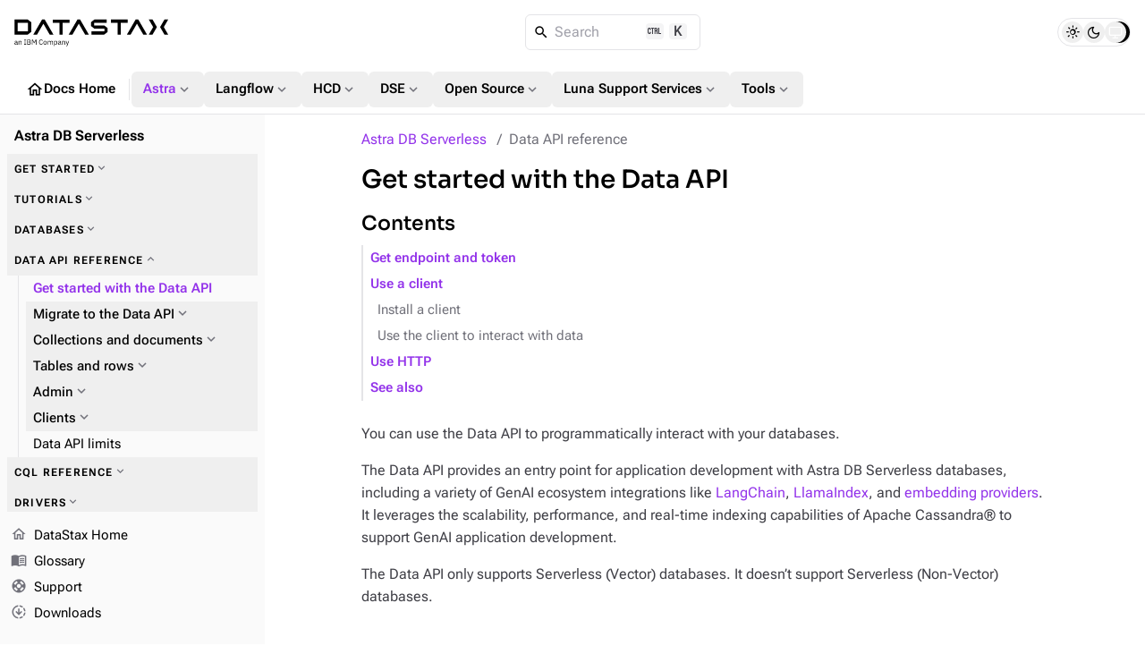

--- FILE ---
content_type: text/html
request_url: https://docs.datastax.com/en/astra-db-serverless/api-reference/dataapiclient.html
body_size: 16972
content:
<!DOCTYPE html>
<html lang="en">
  <head>

    <meta charset="utf-8">
    <meta name="viewport" content="width=device-width,initial-scale=1">
<title>Get started with the Data API | Astra DB Serverless | DataStax Docs</title>
    <link rel="canonical" href="https://docs.datastax.com/en/astra-db-serverless/api-reference/dataapiclient.html">
    <meta name="generator" content="Antora 3.2.0-alpha.8">
<link rel="stylesheet" href="../../_/css/vendor/docsearch-c41929c5.css">
<link rel="stylesheet" href="../../_/css/site-82bb0882.css">

<link
  rel="preload"
  href="../../_/font/material-icons-outlined-latin-400-normal.woff2"
  as="font"
  type="font/woff2"
  crossorigin
/>
<link
  rel="preload"
  href="../../_/font/roboto-flex-latin-wght-normal.woff2"
  as="font"
  type="font/woff2"
  crossorigin
/>
<link
  rel="preload"
  href="../../_/font/roboto-mono-latin-500-normal.woff2"
  as="font"
  type="font/woff2"
  crossorigin
/>
<link
  rel="preload"
  href="../../_/font/lucide.woff2"
  as="font"
  type="font/woff2"
  crossorigin
/>
<link rel="icon" href="https://www.ibm.com/favicon.ico">

<meta property="article:published_time" content="">
<meta property="article:modified_time" content="">
<meta property="article:author" content="DataStax">

<meta property="og:type" content="article">
<meta property="og:site_name" content="DataStax Documentation">
<meta property="og:url" content="https://docs.datastax.com/en/astra-db-serverless/api-reference/dataapiclient.html">
<meta property="og:title" content="Get started with the Data API | Astra DB Serverless | DataStax Docs">
<meta property="og:description" content="">
<meta property="og:image" content="https://docs.datastax.com/en/_/img/datastax-docs-banner.png">
<meta property="og:image:type" content="image/png">
<meta property="og:image:width" content="1200">
<meta property="og:image:height" content="628">
<meta property="og:image:alt" content="DataStax Documentation">

<meta name="twitter:card" content="summary_large_image">
<meta name="twitter:url" content="https://docs.datastax.com/en/astra-db-serverless/api-reference/dataapiclient.html">
<meta name="twitter:title" content="Get started with the Data API | Astra DB Serverless | DataStax Docs">
<meta name="twitter:description" content="">
<meta name="twitter:image" content="https://docs.datastax.com/en/_/img/datastax-docs-banner.png">

<script type="application/ld+json">
    {
    "@context": "https://schema.org",
    "@graph": [
        {
        "@type": "Organization",
        "@id": "https://docs.datastax.com#organization",
        "name": "DataStax",
        "url": "https://docs.datastax.com",
        "logo": "https://docs.datastax.com/en/_/img/datastax-docs-banner.png",
        "sameAs": [
            "https://www.ibm.com/products/datastax",
            "https://github.com/datastax/",
            "https://github.com/datastaxdevs/",
            "https://www.youtube.com/@DataStax",
            "https://www.youtube.com/@DataStaxDevs",
            "https://en.wikipedia.org/wiki/DataStax"
        ],
        "parentOrganization": {
            "@type": "Organization",
            "@id": "https://www.ibm.com#organization",
            "name": "IBM",
            "url": "https://www.ibm.com"
        }
        },
        {
        "@type": "WebSite",
        "@id": "https://docs.datastax.com#website",
        "name": "DataStax Documentation",
        "url": "https://docs.datastax.com",
        "publisher": { "@id": "https://docs.datastax.com#organization" }
        },
        {
        "@type": "WebPage",
        "@id": "https://docs.datastax.com/en/astra-db-serverless/api-reference/dataapiclient.html",
        "name": "Get started with the Data API",
        "inLanguage": "en-US",
        "isPartOf": { "@id": "https://docs.datastax.com#website" },
        "reviewedBy": { "@id": "https://docs.datastax.com#organization" },
        "author": { "@id": "https://docs.datastax.com#organization" },
        "mainEntity": {
            "@type": "TechArticle",
            "@id": "https://docs.datastax.com/en/astra-db-serverless/api-reference/dataapiclient.html#main_content",
            "mainEntityOfPage": true,
            "datePublished": "",
            "dateModified": "",
            "headline": "Get started with the Data API",
            "description": "",
            "keywords": "",
            "image": "https://docs.datastax.com/en/_/img/datastax-docs-banner.png",
            "publisher": { "@id": "https://docs.datastax.com#organization" },
            "author": { "@id": "https://docs.datastax.com#organization" }
        }
        }
    ]
    }
    </script>
<script>
  window._ibmAnalytics = {
    "settings": {
      "name": "DataStax",
      "tealiumProfileName": "ibm-subsidiary",
    },
    "trustarc": {
      "privacyPolicyLink": "https://ibm.com/privacy"
    },
    "digitalData.page.services.google.enabled": true
  };

  /**
   * Shared Segment Common Properties
   * Single source of truth for all common properties included in Segment events
   * Conforms to IBM Cloud Platform Analytics schema
   */
  window.SEGMENT_COMMON_PROPERTIES = {
    productTitle: "watsonx.data",
    productCode: "WW1544",
    productCodeType: "WWPC",
    UT30: "30AW0",
    instanceId: "docs-site",
    subscriptionId: "public-access",
    userId: "IBMid-ANONYMOUS",
  };

  window.digitalData = {
    "page": {
      "pageInfo": {
        "ibm": {
          "siteId": "IBM_" + _ibmAnalytics.settings.name,
        },
        "segment": {
          "enabled": true,
          "env": "prod",
          "key": "rAhECrvg5aSgUEqXMnHwpJStACrLRHoO",
          "coremetrics": false,
          "carbonComponentEvents": false,
          "commonProperties": window.SEGMENT_COMMON_PROPERTIES
        }
      },
      "category": {
        "primaryCategory": "PC230"
      }
    }
  };

  /**
   * Get common properties for Segment events
   * @param {string} eventType - The type of event ('CTA Clicked', 'UI Interaction', 'User Form', 'page', etc.)
   * @returns {object} Common properties including userId for all events
   */
  window.getSegmentCommonProperties = function(eventType) {
    return {
      ...window.SEGMENT_COMMON_PROPERTIES
    };
  };

</script>
<script src="//1.www.s81c.com/common/stats/ibm-common.js" async></script>

<script>var uiRootPath = '../../_'</script>

<script>
  function setTheme() {
    var localStorage = window.localStorage.getItem("themePreference");
    var systemPreference = window.matchMedia("(prefers-color-scheme: dark)").matches ? "dark" : "light";

    if (localStorage !== "dark" && localStorage !== "light") {
      document.documentElement.setAttribute("data-theme", systemPreference);
      document.documentElement.setAttribute("data-theme-system", true);
      window.localStorage.removeItem("themePreference");
    } else {
      document.documentElement.setAttribute("data-theme", localStorage);
    }
  };
  setTheme();
</script>
  </head>
  <body class="">
<div class="navbar bg-body border-b z-40 fixed top-0 flex flex-col w-full h-32">
  <nav class="flex flex-auto items-center gap-2 lg:gap-4 p-4">
    <label
      for="nav-drawer-input"
      class="btn btn-neutral btn-plain btn-icon drawer-button w-6 h-6 sm:h-10 sm:w-10 lg:hidden"
    >
      <i class="icon material-icons">menu_open</i>
    </label>
    <a href="https://docs.datastax.com/en" class="[&>svg]:w-[110px] sm:[&>svg]:w-[140px] md:[&>svg]:w-[172px]">
      <svg width="172" height="31" viewBox="0 0 172 31" fill="none" xmlns="http://www.w3.org/2000/svg">
  <path d="M2.79168 27.6739V26.9921H1.93928C1.20741 26.9921 0.877799 27.2167 0.877799 27.6179V27.7862C0.877799 28.1954 1.19946 28.4281 1.69792 28.4281C2.33329 28.4281 2.79168 28.0991 2.79168 27.6739ZM3.54757 28.8773C3.07311 28.8773 2.88024 28.5885 2.83191 28.2034H2.79168C2.61472 28.7089 2.17253 28.9736 1.59346 28.9736C0.716892 28.9736 0.202209 28.4922 0.202209 27.7221C0.202209 26.9439 0.765226 26.5105 1.9714 26.5105H2.79168V26.1016C2.79168 25.5158 2.47002 25.1949 1.81065 25.1949C1.31203 25.1949 0.982263 25.4357 0.757119 25.8128L0.371068 25.4517C0.596212 25.0105 1.09499 24.6413 1.84277 24.6413C2.84002 24.6413 3.435 25.1629 3.435 26.0374V28.3157H3.90945V28.8773H3.54757Z" fill="currentColor"/>
  <path d="M4.86667 28.8777V24.738H5.50998V25.4119H5.54226C5.74324 24.9467 6.09701 24.6417 6.71631 24.6417C7.56871 24.6417 8.10756 25.2192 8.10756 26.2222V28.8777H7.46425V26.3345C7.46425 25.5964 7.14259 25.2192 6.52329 25.2192C6.00861 25.2192 5.50998 25.476 5.50998 26.0055V28.8777H4.86667Z" fill="currentColor"/>
  <path d="M10.8903 28.8788V28.3179H11.6783V23.8412H10.8903V23.2797H13.1419V23.8412H12.3539V28.3179H13.1419V28.8794L10.8903 28.8788Z" fill="currentColor"/>
  <path d="M15.0882 28.2841H16.7527C17.3318 28.2841 17.6857 27.9792 17.6857 27.4176V27.1449C17.6857 26.5832 17.3318 26.2783 16.7527 26.2783H15.0882V28.2841ZM15.0882 25.7008H16.6402C17.1711 25.7008 17.4926 25.42 17.4926 24.9226V24.6498C17.4926 24.1525 17.1711 23.8716 16.6402 23.8716H15.0882V25.7008ZM14.4126 23.278H16.7206C17.6454 23.278 18.2163 23.8475 18.2163 24.7219C18.2163 25.5563 17.6776 25.8532 17.3076 25.9094V25.9574C17.7097 25.9816 18.4093 26.3266 18.4093 27.2572C18.4093 28.1797 17.7902 28.8777 16.962 28.8777H14.4126V23.278Z" fill="currentColor"/>
  <path d="M19.7044 23.2778H20.6052L22.2135 26.2944H22.2537L23.8701 23.2778H24.7387V28.8777H24.0792V24.1603H24.0389L23.5645 25.0988L22.2216 27.5378L20.8785 25.0988L20.404 24.1603H20.3638V28.8777H19.7044V23.2778Z" fill="currentColor"/>
  <path d="M27.6099 26.1097C27.6099 24.2403 28.4543 23.1812 29.8696 23.1812C30.8025 23.1812 31.4459 23.6306 31.7997 24.4088L31.2527 24.7378C31.0276 24.1602 30.5612 23.783 29.8696 23.783C28.9046 23.783 28.3337 24.5452 28.3337 25.6925V26.5267C28.3337 27.674 28.9046 28.372 29.8696 28.372C30.5853 28.372 31.0758 27.9708 31.3011 27.3612L31.8398 27.6981C31.486 28.4843 30.8025 28.9736 29.8696 28.9736C28.4543 28.9736 27.6099 27.9789 27.6099 26.1097Z" fill="currentColor"/>
  <path d="M35.6116 27.1044V26.5107C35.6116 25.6362 35.1211 25.2111 34.4296 25.2111C33.7379 25.2111 33.2474 25.6362 33.2474 26.5107V27.1044C33.2474 27.9789 33.7379 28.4042 34.4296 28.4042C35.1211 28.4042 35.6116 27.9789 35.6116 27.1044ZM32.5558 26.8075C32.5558 25.4917 33.3198 24.6415 34.4296 24.6415C35.5392 24.6415 36.3032 25.4917 36.3032 26.8075C36.3032 28.1233 35.5392 28.9736 34.4296 28.9736C33.3198 28.9736 32.5558 28.1233 32.5558 26.8075Z" fill="currentColor"/>
  <path d="M37.4052 28.8777V24.738H38.0485V25.4119H38.0807C38.2656 24.9867 38.5551 24.6417 39.1986 24.6417C39.7452 24.6417 40.244 24.8904 40.4692 25.484H40.4852C40.638 25.0349 41.04 24.6417 41.7477 24.6417C42.5921 24.6417 43.0987 25.2192 43.0987 26.2222V28.8777H42.4554V26.3345C42.4554 25.6045 42.174 25.2192 41.5465 25.2192C41.04 25.2192 40.5736 25.476 40.5736 26.0055V28.8777H39.9303V26.3345C39.9303 25.5964 39.6487 25.2192 39.0377 25.2192C38.5311 25.2192 38.0485 25.476 38.0485 26.0055V28.8777H37.4052Z" fill="currentColor"/>
  <path d="M47.3532 27.1604V26.4545C47.3532 25.7164 46.9029 25.2188 46.1791 25.2188C45.5921 25.2188 45.1097 25.5559 45.1097 26.0132V27.5535C45.1097 28.091 45.5921 28.396 46.1791 28.396C46.9029 28.396 47.3532 27.8986 47.3532 27.1604ZM44.4662 24.7376H45.1097V25.4116H45.1416C45.3588 24.89 45.7849 24.6413 46.3561 24.6413C47.3934 24.6413 48.0448 25.4836 48.0448 26.8074C48.0448 28.1312 47.3934 28.9736 46.3561 28.9736C45.7849 28.9736 45.3909 28.7168 45.1416 28.2033H45.1097V30.4819H44.4662V24.7376Z" fill="currentColor"/>
  <path d="M51.4305 27.6739V26.9921H50.5781C49.8462 26.9921 49.5166 27.2167 49.5166 27.6179V27.7862C49.5166 28.1954 49.8382 28.4281 50.3369 28.4281C50.9722 28.4281 51.4305 28.0991 51.4305 27.6739ZM52.1863 28.8773C51.7119 28.8773 51.5189 28.5885 51.4707 28.2034H51.4305C51.2535 28.7089 50.8113 28.9736 50.2322 28.9736C49.3557 28.9736 48.841 28.4922 48.841 27.7221C48.841 26.9439 49.404 26.5105 50.6103 26.5105H51.4305V26.1016C51.4305 25.5158 51.1088 25.1949 50.4494 25.1949C49.9508 25.1949 49.621 25.4357 49.3959 25.8128L49.0098 25.4517C49.235 25.0105 49.7336 24.6413 50.4814 24.6413C51.4788 24.6413 52.0738 25.1629 52.0738 26.0374V28.3157H52.5482V28.8773H52.1863Z" fill="currentColor"/>
  <path d="M53.5056 28.8777V24.738H54.149V25.4119H54.1811C54.3822 24.9467 54.736 24.6417 55.3551 24.6417C56.2077 24.6417 56.7464 25.2192 56.7464 26.2222V28.8777H56.1032V26.3345C56.1032 25.5964 55.7814 25.2192 55.1623 25.2192C54.6476 25.2192 54.149 25.476 54.149 26.0055V28.8777H53.5056Z" fill="currentColor"/>
  <path d="M60.6067 24.7376H61.2421L59.3843 29.84C59.1994 30.3376 59.0305 30.4819 58.4193 30.4819H58.0896V29.9203H58.741L59.0547 29.0378L57.5026 24.7376H58.1459L59.1431 27.5536L59.3361 28.2274H59.3762L59.6015 27.5536L60.6067 24.7376Z" fill="currentColor"/>
  <path d="M89.2655 7.41175V4.46165H103.29V0.861982H89.5209L85.6571 3.83464V8.03876L89.5209 11.0116H100.752V14.0611H86.3706V17.6609H100.497L104.361 14.6881V10.3846L100.497 7.41175H89.2655Z" fill="currentColor"/>
  <path d="M30.9837 0.861826L21.2567 17.6609H25.4234L32.4916 5.45995L39.5491 17.6609H43.7163L33.9891 0.861826H30.9837Z" fill="currentColor"/>
  <path d="M61.6332 0.979502H42.9297V4.57917H50.4774V17.7786H54.0856V4.57917H61.6332V0.979502Z" fill="currentColor"/>
  <path d="M126.661 0.861826H107.958V4.46149H115.505V17.6609H119.114V4.46149H126.661V0.861826Z" fill="currentColor"/>
  <path d="M15.2975 14.0611H3.8106V4.46165H15.2975V14.0611ZM0.202209 0.861826V17.6609H15.0421L18.9059 14.6881V3.83464L15.0421 0.861826H0.202209Z" fill="currentColor"/>
  <path d="M150.363 0.861826L155.226 9.26136L150.363 17.6609H154.529L159.395 9.26136L154.529 0.861826H150.363Z" fill="currentColor"/>
  <path d="M172 0.861826H167.833L162.967 9.26136L167.833 17.6609H172L167.136 9.26136L172 0.861826Z" fill="currentColor"/>
  <path d="M70.5738 0.861826L60.8468 17.6609H65.014L72.0712 5.45995L79.1396 17.6609H83.3062L73.5791 0.861826H70.5738Z" fill="currentColor"/>
  <path d="M135.602 0.861826L125.875 17.6609H130.042L137.099 5.45995L144.168 17.6609H148.334L138.607 0.861826H135.602Z" fill="currentColor"/>
</svg>    </a>
    <div class="DocSearch ml-auto md:mr-auto" id="docsearch"></div>
    <div role="group" id="theme-toggle" class="border flex items-center rounded-[3rem] h-8 px-1 gap-0.5" aria-label="Theme Selection Toggle">
  <span class="thumb w-6 h-6 absolute rounded-full transition-all"></span>
  <button 
    class="toggle-button light w-6 h-6 flex items-center justify-center rounded-full hover:bg-[var(--ds-neutral-plain-hover-bg)] z-0 transition-all" 
    aria-pressed="false" 
    tabindex="0" 
    value="light" 
    aria-label="Light">
      <i class="icon-sun text-base"></i>
  </button>
  <button 
    class="toggle-button dark w-6 h-6 flex items-center justify-center rounded-full hover:bg-[var(--ds-neutral-plain-hover-bg)] z-0 transition-all" 
    aria-pressed="false" 
    tabindex="0" 
    value="dark" 
    aria-label="Dark">
      <i class="icon-moon text-base"></i>
  </button>
  <button 
    class="toggle-button system w-6 h-6 flex items-center justify-center rounded-full hover:bg-[var(--ds-neutral-plain-hover-bg)] z-0 transition-all" 
    aria-pressed="false" 
    tabindex="0" 
    value="system" 
    aria-label="System">
      <i class="icon-monitor text-base"></i>
  </button>
</div>  </nav>
 <nav class="global-nav motion-safe:scroll-smooth items-center flex gap-3 py-2 px-4 overflow-x-auto overflow-y-hidden no-scrollbar">
  <a 
    class="btn btn-plain btn-neutral flex gap-1" 
    href="../../home/index.html"
    >
      <i class="material-icons text-xl">home</i>
      Docs Home
  </a>
  <div class="m-0.5 border-l h-6 w-[1px]"></div>
  <div class="dropdown">
    <button id="nav-dropdown-1" class="group dropdown-trigger btn btn-plain btn-neutral flex gap-1 !color-primary nav-group-active" aria-haspopup="true" aria-expanded="false">
      Astra
      <i class="material-icons text-lg text-tertiary motion-safe:transition-transform motion-safe:duration-300 motion-safe:ease-in-out group-[.active]:rotate-180">expand_more</i>
    </button>
    <ul class="dropdown-content py-2 bg-body border rounded w-52 z-[1]" role="menu" aria-orientation="vertical" aria-labelledby="nav-dropdown-1">
      <li>
        <a 
          class="!no-underline w-full py-1 px-3 transition-colors flex gap-1 items-center hover:bg-[var(--ds-neutral-plain-hover-bg)] color-primary font-bold"
          aria-current="page"
          href="../index.html"
          >
            Astra DB Serverless
            
        </a>
      </li> 
      <li>
        <a 
          class="!no-underline w-full py-1 px-3 transition-colors flex gap-1 items-center hover:bg-[var(--ds-neutral-plain-hover-bg)]"
          
          href="../../astra-streaming/index.html"
          >
            Astra Streaming
            
        </a>
      </li> 
      <li>
        <a 
          class="!no-underline w-full py-1 px-3 transition-colors flex gap-1 items-center hover:bg-[var(--ds-neutral-plain-hover-bg)]"
          
          href="../../astra-cli/index.html"
          >
            Astra CLI
            
        </a>
      </li> 
    </ul>
  </div>
  <div class="dropdown">
    <button id="nav-dropdown-2" class="group dropdown-trigger btn btn-plain btn-neutral flex gap-1" aria-haspopup="true" aria-expanded="false">
      Langflow
      <i class="material-icons text-lg text-tertiary motion-safe:transition-transform motion-safe:duration-300 motion-safe:ease-in-out group-[.active]:rotate-180">expand_more</i>
    </button>
    <ul class="dropdown-content py-2 bg-body border rounded w-52 z-[1]" role="menu" aria-orientation="vertical" aria-labelledby="nav-dropdown-2">
      <li>
        <a 
          class="!no-underline w-full py-1 px-3 transition-colors flex gap-1 items-center hover:bg-[var(--ds-neutral-plain-hover-bg)]"
          
          href="https://docs.langflow.org/"
          target="_blank">
            Langflow Open Source
            <i class="material-icons text-sm text-tertiary">open_in_new</i>
        </a>
      </li> 
      <li>
        <a 
          class="!no-underline w-full py-1 px-3 transition-colors flex gap-1 items-center hover:bg-[var(--ds-neutral-plain-hover-bg)]"
          
          href="../../langflow/index.html"
          >
            Langflow in the Cloud
            
        </a>
      </li> 
    </ul>
  </div>
  <div class="dropdown">
    <button id="nav-dropdown-3" class="group dropdown-trigger btn btn-plain btn-neutral flex gap-1" aria-haspopup="true" aria-expanded="false">
      HCD
      <i class="material-icons text-lg text-tertiary motion-safe:transition-transform motion-safe:duration-300 motion-safe:ease-in-out group-[.active]:rotate-180">expand_more</i>
    </button>
    <ul class="dropdown-content py-2 bg-body border rounded w-52 z-[1]" role="menu" aria-orientation="vertical" aria-labelledby="nav-dropdown-3">
      <li>
        <a 
          class="!no-underline w-full py-1 px-3 transition-colors flex gap-1 items-center hover:bg-[var(--ds-neutral-plain-hover-bg)]"
          
          href="../../hyper-converged-database/1.2/get-started/get-started-hcd.html"
          >
            HCD 1.2
            
        </a>
      </li> 
      <li>
        <a 
          class="!no-underline w-full py-1 px-3 transition-colors flex gap-1 items-center hover:bg-[var(--ds-neutral-plain-hover-bg)]"
          
          href="../../hyper-converged-database/1.1/get-started/get-started-hcd.html"
          >
            HCD 1.1
            
        </a>
      </li> 
    </ul>
  </div>
  <div class="dropdown">
    <button id="nav-dropdown-4" class="group dropdown-trigger btn btn-plain btn-neutral flex gap-1" aria-haspopup="true" aria-expanded="false">
      DSE
      <i class="material-icons text-lg text-tertiary motion-safe:transition-transform motion-safe:duration-300 motion-safe:ease-in-out group-[.active]:rotate-180">expand_more</i>
    </button>
    <ul class="dropdown-content py-2 bg-body border rounded w-52 z-[1]" role="menu" aria-orientation="vertical" aria-labelledby="nav-dropdown-4">
      <li>
        <a 
          class="!no-underline w-full py-1 px-3 transition-colors flex gap-1 items-center hover:bg-[var(--ds-neutral-plain-hover-bg)]"
          
          href="../../dse/6.9/get-started/get-started-dse.html"
          >
            DSE 6.9
            
        </a>
      </li> 
      <li>
        <a 
          class="!no-underline w-full py-1 px-3 transition-colors flex gap-1 items-center hover:bg-[var(--ds-neutral-plain-hover-bg)]"
          
          href="../../dse/6.8/get-started/get-started-dse.html"
          >
            DSE 6.8
            
        </a>
      </li> 
      <li>
        <a 
          class="!no-underline w-full py-1 px-3 transition-colors flex gap-1 items-center hover:bg-[var(--ds-neutral-plain-hover-bg)]"
          
          href="../../dse/5.1/getting-started/get-started-dse.html"
          >
            DSE 5.1
            
        </a>
      </li> 
      <li>
        <a 
          class="!no-underline w-full py-1 px-3 transition-colors flex gap-1 items-center hover:bg-[var(--ds-neutral-plain-hover-bg)]"
          
          href="../../planning/dse/capacity-planning.html"
          >
            DSE capacity planning guide
            
        </a>
      </li> 
      <li>
        <a 
          class="!no-underline w-full py-1 px-3 transition-colors flex gap-1 items-center hover:bg-[var(--ds-neutral-plain-hover-bg)]"
          
          href="../../opscenter/6.8/overview/opscenter-about.html"
          >
            OpsCenter 6.8
            
        </a>
      </li> 
      <li>
        <a 
          class="!no-underline w-full py-1 px-3 transition-colors flex gap-1 items-center hover:bg-[var(--ds-neutral-plain-hover-bg)]"
          
          href="../../home/3rd-party-software/third-party-software.html"
          >
            Third-party software
            
        </a>
      </li> 
      <li>
        <a 
          class="!no-underline w-full py-1 px-3 transition-colors flex gap-1 items-center hover:bg-[var(--ds-neutral-plain-hover-bg)]"
          
          href="../../home/supported-platforms.html"
          >
            Supported platforms
            
        </a>
      </li> 
      <li>
        <a 
          class="!no-underline w-full py-1 px-3 transition-colors flex gap-1 items-center hover:bg-[var(--ds-neutral-plain-hover-bg)]"
          
          href="../../dse/6.9/planning/compatibility.html"
          >
            Product compatibility
            
        </a>
      </li> 
    </ul>
  </div>
  <div class="dropdown">
    <button id="nav-dropdown-5" class="group dropdown-trigger btn btn-plain btn-neutral flex gap-1" aria-haspopup="true" aria-expanded="false">
      Open Source
      <i class="material-icons text-lg text-tertiary motion-safe:transition-transform motion-safe:duration-300 motion-safe:ease-in-out group-[.active]:rotate-180">expand_more</i>
    </button>
    <ul class="dropdown-content py-2 bg-body border rounded w-52 z-[1]" role="menu" aria-orientation="vertical" aria-labelledby="nav-dropdown-5">
      <li>
        <a 
          class="!no-underline w-full py-1 px-3 transition-colors flex gap-1 items-center hover:bg-[var(--ds-neutral-plain-hover-bg)]"
          
          href="https://cassandra.apache.org/doc/latest/"
          target="_blank">
            Apache Cassandra
            <i class="material-icons text-sm text-tertiary">open_in_new</i>
        </a>
      </li> 
      <li>
        <a 
          class="!no-underline w-full py-1 px-3 transition-colors flex gap-1 items-center hover:bg-[var(--ds-neutral-plain-hover-bg)]"
          
          href="../../planning/oss/capacity-planning.html"
          >
            Apache Cassandra capacity planning guide
            
        </a>
      </li> 
      <li>
        <a 
          class="!no-underline w-full py-1 px-3 transition-colors flex gap-1 items-center hover:bg-[var(--ds-neutral-plain-hover-bg)]"
          
          href="../../luna-cassandra/guides/upgrade/overview.html"
          >
            Apache Cassandra upgrade guide
            
        </a>
      </li> 
      <li>
        <a 
          class="!no-underline w-full py-1 px-3 transition-colors flex gap-1 items-center hover:bg-[var(--ds-neutral-plain-hover-bg)]"
          
          href="../../pulsar-connector/index.html"
          >
            DataStax Apache Pulsar Connector
            
        </a>
      </li> 
      <li>
        <a 
          class="!no-underline w-full py-1 px-3 transition-colors flex gap-1 items-center hover:bg-[var(--ds-neutral-plain-hover-bg)]"
          
          href="../../cdc-for-cassandra/2.3.4/index.html"
          >
            CDC for Apache Cassandra
            
        </a>
      </li> 
      <li>
        <a 
          class="!no-underline w-full py-1 px-3 transition-colors flex gap-1 items-center hover:bg-[var(--ds-neutral-plain-hover-bg)]"
          
          href="https://docs.k8ssandra.io/"
          target="_blank">
            K8ssandra
            <i class="material-icons text-sm text-tertiary">open_in_new</i>
        </a>
      </li> 
      <li>
        <a 
          class="!no-underline w-full py-1 px-3 transition-colors flex gap-1 items-center hover:bg-[var(--ds-neutral-plain-hover-bg)]"
          
          href="../../kaap-operator/0.2.0/index.html"
          >
            Kubernetes Autoscaling for Apache Pulsar
            
        </a>
      </li> 
      <li>
        <a 
          class="!no-underline w-full py-1 px-3 transition-colors flex gap-1 items-center hover:bg-[var(--ds-neutral-plain-hover-bg)]"
          
          href="../../cassandra-operator/index.html"
          >
            Kubernetes Operator for Apache Cassandra
            
        </a>
      </li> 
      <li>
        <a 
          class="!no-underline w-full py-1 px-3 transition-colors flex gap-1 items-center hover:bg-[var(--ds-neutral-plain-hover-bg)]"
          
          href="https://stargate.io/docs/"
          target="_blank">
            Stargate
            <i class="material-icons text-sm text-tertiary">open_in_new</i>
        </a>
      </li> 
      <li>
        <a 
          class="!no-underline w-full py-1 px-3 transition-colors flex gap-1 items-center hover:bg-[var(--ds-neutral-plain-hover-bg)]"
          
          href="../../starlight-for-jms/3.2/index.html"
          >
            Starlight for JMS
            
        </a>
      </li> 
      <li>
        <a 
          class="!no-underline w-full py-1 px-3 transition-colors flex gap-1 items-center hover:bg-[var(--ds-neutral-plain-hover-bg)]"
          
          href="../../starlight-for-kafka/2.10.1.x/index.html"
          >
            Starlight for Kafka
            
        </a>
      </li> 
      <li>
        <a 
          class="!no-underline w-full py-1 px-3 transition-colors flex gap-1 items-center hover:bg-[var(--ds-neutral-plain-hover-bg)]"
          
          href="../../starlight-for-rabbitmq/2.10.1.x/index.html"
          >
            Starlight for Rabbit MQ
            
        </a>
      </li> 
    </ul>
  </div>
  <div class="dropdown">
    <button id="nav-dropdown-6" class="group dropdown-trigger btn btn-plain btn-neutral flex gap-1" aria-haspopup="true" aria-expanded="false">
      Luna Support Services
      <i class="material-icons text-lg text-tertiary motion-safe:transition-transform motion-safe:duration-300 motion-safe:ease-in-out group-[.active]:rotate-180">expand_more</i>
    </button>
    <ul class="dropdown-content py-2 bg-body border rounded w-52 z-[1]" role="menu" aria-orientation="vertical" aria-labelledby="nav-dropdown-6">
      <li>
        <a 
          class="!no-underline w-full py-1 px-3 transition-colors flex gap-1 items-center hover:bg-[var(--ds-neutral-plain-hover-bg)]"
          
          href="../../luna-streaming/3.1-3.x/index.html"
          >
            Luna Streaming
            
        </a>
      </li> 
      <li>
        <a 
          class="!no-underline w-full py-1 px-3 transition-colors flex gap-1 items-center hover:bg-[var(--ds-neutral-plain-hover-bg)]"
          
          href="https://docs.langflow.org/luna-for-langflow"
          target="_blank">
            Luna for Langflow
            <i class="material-icons text-sm text-tertiary">open_in_new</i>
        </a>
      </li> 
    </ul>
  </div>
  <div class="dropdown">
    <button id="nav-dropdown-7" class="group dropdown-trigger btn btn-plain btn-neutral flex gap-1" aria-haspopup="true" aria-expanded="false">
      Tools
      <i class="material-icons text-lg text-tertiary motion-safe:transition-transform motion-safe:duration-300 motion-safe:ease-in-out group-[.active]:rotate-180">expand_more</i>
    </button>
    <ul class="dropdown-content py-2 bg-body border rounded w-52 z-[1]" role="menu" aria-orientation="vertical" aria-labelledby="nav-dropdown-7">
      <li>
        <a 
          class="!no-underline w-full py-1 px-3 transition-colors flex gap-1 items-center hover:bg-[var(--ds-neutral-plain-hover-bg)]"
          
          href="../../mission-control/index.html"
          >
            Mission Control
            
        </a>
      </li> 
      <li>
        <a 
          class="!no-underline w-full py-1 px-3 transition-colors flex gap-1 items-center hover:bg-[var(--ds-neutral-plain-hover-bg)]"
          
          href="../../data-migration/index.html"
          >
            Migration
            
        </a>
      </li> 
      <li>
        <a 
          class="!no-underline w-full py-1 px-3 transition-colors flex gap-1 items-center hover:bg-[var(--ds-neutral-plain-hover-bg)]"
          
          href="../../datastax-drivers/index.html"
          >
            Drivers
            
        </a>
      </li> 
      <li>
        <a 
          class="!no-underline w-full py-1 px-3 transition-colors flex gap-1 items-center hover:bg-[var(--ds-neutral-plain-hover-bg)]"
          
          href="../../dsbulk/overview/dsbulk-about.html"
          >
            DataStax Bulk Loader
            
        </a>
      </li> 
      <li>
        <a 
          class="!no-underline w-full py-1 px-3 transition-colors flex gap-1 items-center hover:bg-[var(--ds-neutral-plain-hover-bg)]"
          
          href="../../studio/overview/studio-about.html"
          >
            DataStax Studio
            
        </a>
      </li> 
      <li>
        <a 
          class="!no-underline w-full py-1 px-3 transition-colors flex gap-1 items-center hover:bg-[var(--ds-neutral-plain-hover-bg)]"
          
          href="../../cql/astra/index.html"
          >
            CQL
            
        </a>
      </li> 
    </ul>
  </div>
</nav>
</div><div class="drawer lg:drawer-open">
  <input id="nav-drawer-input" type="checkbox" class="drawer-toggle" />
  <div class="grid drawer-content pt-32">
    <div class="grid max-w-full h-full xl:gap-x-10 gap-y-3 px-3 py-4 mx-auto lg:px-6">
  <main class="w-[min(48rem,100%)] max-w-[48rem] mx-auto min-w-0 mb-8">
    <nav id="breadcrumbs" class="flex" aria-label="breadcrumbs">
  <ol class="flex flex-wrap !list-none !m-0 !p-0">
    <li class="text-link !m-0 !p-0 after:content-['/'] last-of-type:after:content-none after:text-tertiary after:px-2">
      <a class="component-home" href="../index.html">Astra DB Serverless</a>
    </li>
    <li class="text-tertiary !m-0 !p-0 after:content-['/'] last-of-type:after:content-none after:text-tertiary after:px-2">Data API reference</li>
  </ol>
</nav>
    <article class="doc">
  <h1 class="page">Get started with the Data API</h1>
  <div id="preamble">
<div class="sectionbody">
<div class="paragraph">
<p>You can use the Data API to programmatically interact with your databases.</p>
</div>
<div class="paragraph">
<p>The Data API provides an entry point for application development with Astra DB Serverless databases, including a variety of GenAI ecosystem integrations like <a href="../integrations/langchain.html" class="xref page">LangChain</a>, <a href="../integrations/llamaindex.html" class="xref page">LlamaIndex</a>, and <a href="../databases/embedding-generation.html" class="xref page">embedding providers</a>.
It leverages the scalability, performance, and real-time indexing capabilities of Apache Cassandra&#174; to support GenAI application development.</p>
</div>
<div class="paragraph">
<p>The Data API only supports Serverless (Vector) databases.
It doesn&#8217;t support Serverless (Non-Vector) databases.</p>
</div>
</div>
</div>
<div class="sect1">
<h2 id="get-endpoint-and-token"><a class="anchor" href="#get-endpoint-and-token"></a><a class="link" href="#get-endpoint-and-token">Get endpoint and token</a></h2>
<div class="sectionbody">
<div class="paragraph">
<p>The Data API requires your database&#8217;s API endpoint and an <a href="../administration/manage-application-tokens.html" class="xref page">application token</a> with sufficient <a href="../administration/rbac.html" class="xref page">permissions</a> to perform the requested operations.</p>
</div>
<div class="olist arabic">
<ol class="arabic">
<li>
<p>In the <a href="https://astra.datastax.com" target="_blank" rel="noopener">Astra Portal</a>, click the name of the Serverless (Vector) database that you want to use with the Data API.</p>
</li>
<li>
<p>On the <strong>Overview</strong> tab, in the <strong>Database Details</strong> section, copy your database&#8217;s Data API endpoint.</p>
<div class="paragraph">
<p>The endpoint format is <code>https://<strong>DATABASE_ID</strong>-<strong>REGION</strong>.apps.astra.datastax.com</code>.</p>
</div>
</li>
<li>
<p>On the <strong>Overview</strong> tab, in the <strong>Database Details</strong> section, click <strong>Generate Token</strong>, then copy the token.</p>
<div class="paragraph">
<p>The generated token has a custom <a href="../administration/rbac.html#database-administrator-role" class="xref page"><strong>Database Administrator</strong></a> role that is scoped to this database only.</p>
</div>
<div class="paragraph">
<p>Optionally, you can <a href="../administration/manage-application-tokens.html#org-token" class="xref page">create application tokens with other roles</a>.</p>
</div>
</li>
</ol>
</div>
</div>
</div>
<div class="sect1">
<h2 id="use-a-client"><a class="anchor" href="#use-a-client"></a><a class="link" href="#use-a-client">Use a client</a></h2>
<div class="sectionbody">
<div class="paragraph">
<p>DataStax provides several clients to facilitate interaction with the Data API.</p>
</div>
<div class="paragraph">
<p>If there is no client for your preferred language, see <a href="#use-http">Use HTTP</a>.</p>
</div>
<div class="sect2">
<h3 id="install-a-client"><a class="anchor" href="#install-a-client"></a><a class="link" href="#install-a-client">Install a client</a></h3>
<div id="tabs-1" class="openblock tabs is-sync data-sync-group-id=languages is-loading">
<div class="content">
<div class="ulist tablist">
<ul>
<li id="tabs-1-python" class="tab">
<p>Python</p>
</li>
<li id="tabs-1-typescript" class="tab">
<p>TypeScript</p>
</li>
<li id="tabs-1-java" class="tab">
<p>Java</p>
</li>
</ul>
</div>
<div id="tabs-1-python--panel" class="tabpanel" aria-labelledby="tabs-1-python">
<div class="olist arabic">
<ol class="arabic">
<li>
<p>Update to Python version 3.8 or later if needed.</p>
</li>
<li>
<p>Update to pip version 23.0 or later if needed.</p>
</li>
<li>
<p>Install the latest version of the <a href="https://github.com/datastax/astrapy">astrapy package</a> <span class="image"><a class="image" href="https://github.com/datastax/astrapy/releases"><img src="https://img.shields.io/github/v/tag/datastax/astrapy?label=latest" alt="Latest astrapy release on GitHub"></a></span>.</p>
<div class="listingblock">
<div class="content">
<pre class="highlightjs highlight"><code class="language-shell hljs" data-lang="shell">pip install "astrapy&gt;=2.0,&lt;3.0"</code></pre>
</div>
</div>
</li>
</ol>
</div>
</div>
<div id="tabs-1-typescript--panel" class="tabpanel" aria-labelledby="tabs-1-typescript">
<div class="olist arabic">
<ol class="arabic">
<li>
<p>Update to Node version 18 or later if needed.</p>
</li>
<li>
<p>Update to TypeScript version 5 or later if needed.
This is unnecessary if you are using JavaScript instead of TypeScript.</p>
</li>
<li>
<p>Install the latest version of the <a href="https://github.com/datastax/astra-db-ts">@datastax/astra-db-ts package</a> <span class="image"><a class="image" href="https://github.com/datastax/astra-db-ts/releases"><img src="https://img.shields.io/github/v/tag/datastax/astra-db-ts?label=latest" alt="Latest astra-db-ts release on GitHub"></a></span>.</p>
<div class="paragraph">
<p>For example:</p>
</div>
<div class="listingblock">
<div class="content">
<pre class="highlightjs highlight"><code class="language-shell hljs" data-lang="shell">npm install @datastax/astra-db-ts</code></pre>
</div>
</div>
</li>
</ol>
</div>
</div>
<div id="tabs-1-java--panel" class="tabpanel" aria-labelledby="tabs-1-java">
<div id="tabs-2" class="openblock tabs is-sync is-loading">
<div class="content">
<div class="ulist tablist">
<ul>
<li id="tabs-2-maven" class="tab">
<p>Maven</p>
</li>
<li id="tabs-2-gradle" class="tab">
<p>Gradle</p>
</li>
</ul>
</div>
<div id="tabs-2-maven--panel" class="tabpanel" aria-labelledby="tabs-2-maven">
<div class="olist arabic">
<ol class="arabic">
<li>
<p>Update to Java version 17 or later if needed. DataStax recommends Java 21.</p>
</li>
<li>
<p>Update to Maven version 3.9 or later if needed.</p>
</li>
<li>
<p>Add a dependency to the latest version of the <a href="https://github.com/datastax/astra-db-java">astra-db-java package</a> <span class="image"><a class="image" href="https://search.maven.org/artifact/com.datastax.astra/astra-db-java"><img src="https://img.shields.io/maven-central/v/com.datastax.astra/astra-db-java.svg?label=latest" alt="Latest astra-db-java release on Maven Central"></a></span>.</p>
<div class="listingblock">
<div class="title">pom.xml</div>
<div class="content">
<pre class="highlightjs highlight"><code class="language-xml hljs" data-lang="xml">&lt;dependencies&gt;
  &lt;dependency&gt;
    &lt;groupId&gt;com.datastax.astra&lt;/groupId&gt;
    &lt;artifactId&gt;astra-db-java&lt;/artifactId&gt;
    &lt;version&gt;<strong>VERSION</strong>&lt;/version&gt;
  &lt;/dependency&gt;
&lt;/dependencies&gt;</code></pre>
</div>
</div>
</li>
</ol>
</div>
</div>
<div id="tabs-2-gradle--panel" class="tabpanel" aria-labelledby="tabs-2-gradle">
<div class="olist arabic">
<ol class="arabic">
<li>
<p>Update to Java version 17 or later if needed. DataStax recommends Java 21.</p>
</li>
<li>
<p>Update to Gradle version 11 or later if needed.</p>
</li>
<li>
<p>Add a dependency to the latest version of the <a href="https://github.com/datastax/astra-db-java">astra-db-java package</a> <span class="image"><a class="image" href="https://search.maven.org/artifact/com.datastax.astra/astra-db-java"><img src="https://img.shields.io/maven-central/v/com.datastax.astra/astra-db-java.svg?label=latest" alt="Latest astra-db-java release on Maven Central"></a></span>.</p>
<div class="listingblock">
<div class="title">build.gradle(.kts)</div>
<div class="content">
<pre class="highlightjs highlight"><code class="language-groovy hljs" data-lang="groovy">dependencies {
    implementation 'com.datastax.astra:astra-db-java:<strong>VERSION</strong>'
}</code></pre>
</div>
</div>
</li>
</ol>
</div>
</div>
</div>
</div>
</div>
</div>
</div>
</div>
<div class="sect2">
<h3 id="use-the-client-to-interact-with-data"><a class="anchor" href="#use-the-client-to-interact-with-data"></a><a class="link" href="#use-the-client-to-interact-with-data">Use the client to interact with data</a></h3>
<div class="paragraph">
<p>In general, all scripts that use a client will do the following:</p>
</div>
<div class="olist arabic">
<ol class="arabic">
<li>
<p><a href="instantiate-client.html" class="xref page">Instantiate a <code>DataAPIClient</code> object</a>.</p>
<div class="paragraph">
<p>All Data API interactions through a client start with a <code>DataAPIClient</code> object.</p>
</div>
</li>
<li>
<p><a href="get-database.html" class="xref page">Connect to a database</a>.</p>
<div class="paragraph">
<p>Most Data API interactions through a client require you to connect to a database through a <code>DataAPIClient</code> object.</p>
</div>
</li>
<li>
<p>Perform CRUD operations.</p>
<div class="paragraph">
<p>For example, you can create a collection or table, insert data, and find data.
For a full list of operations, see the <a href="collections.html#commands" class="xref page">collection commands</a> and <a href="tables.html#commands" class="xref page">table commands</a>.</p>
</div>
</li>
</ol>
</div>
<div class="paragraph">
<p>Here&#8217;s an example of a simple client script.
For a more detailed demo, see the <a href="../get-started/quickstart.html" class="xref page">quickstart for collections</a> and the <a href="../get-started/quickstart-tables.html" class="xref page">quickstart for tables</a>.</p>
</div>
<div id="tabs-3" class="openblock tabs is-sync data-sync-group-id=languages is-loading">
<div class="content">
<div class="ulist tablist">
<ul>
<li id="tabs-3-python" class="tab">
<p>Python</p>
</li>
<li id="tabs-3-typescript" class="tab">
<p>TypeScript</p>
</li>
<li id="tabs-3-java" class="tab">
<p>Java</p>
</li>
</ul>
</div>
<div id="tabs-3-python--panel" class="tabpanel" aria-labelledby="tabs-3-python">
<div class="listingblock">
<div class="content">
<pre class="highlightjs highlight"><code class="language-python hljs" data-lang="python">from astrapy import DataAPIClient

# Instantiate the client
client = DataAPIClient()

# Connect to a database
database = client.get_database("<strong>API_ENDPOINT</strong>", token="<strong>APPLICATION_TOKEN</strong>")

# Get an existing collection
collection = database.get_collection("<strong>COLLECTION_NAME</strong>")

# Use vector search and filters to find a document
result = collection.find_one(
    {
        "$and": [
            {"is_checked_out": False},
            {"number_of_pages": {"$lt": 300}},
        ]
    },
    sort={"$vectorize": "A thrilling story set in a futuristic world"},
)

print(result)</code></pre>
</div>
</div>
</div>
<div id="tabs-3-typescript--panel" class="tabpanel" aria-labelledby="tabs-3-typescript">
<div class="listingblock">
<div class="content">
<pre class="highlightjs highlight"><code class="language-typescript hljs" data-lang="typescript">import { DataAPIClient } from "@datastax/astra-db-ts";

// Instantiate the client
const client = new DataAPIClient();

// Connect to a database
const database = client.db("<strong>API_ENDPOINT</strong>", {
  token: "<strong>APPLICATION_TOKEN</strong>",
});

// Get an existing collection
const collection = database.collection("<strong>COLLECTION_NAME</strong>");

// Use vector search and filters to find a document
(async function () {
  const result = await collection.findOne(
    {
      $and: [{ is_checked_out: false }, { number_of_pages: { $lt: 300 } }],
    },
    { sort: { $vectorize: "A thrilling story set in a futuristic world" } },
  );

  console.log(result);
})();</code></pre>
</div>
</div>
</div>
<div id="tabs-3-java--panel" class="tabpanel" aria-labelledby="tabs-3-java">
<div class="listingblock">
<div class="content">
<pre class="highlightjs highlight"><code class="language-java hljs" data-lang="java">import com.datastax.astra.client.DataAPIClient;
import com.datastax.astra.client.collections.Collection;
import com.datastax.astra.client.collections.commands.options.CollectionFindOneOptions;
import com.datastax.astra.client.collections.definition.documents.Document;
import com.datastax.astra.client.core.options.DataAPIClientOptions;
import com.datastax.astra.client.core.query.Filter;
import com.datastax.astra.client.core.query.Filters;
import com.datastax.astra.client.core.query.Sort;
import com.datastax.astra.client.databases.Database;
import com.datastax.astra.client.databases.DatabaseOptions;
import java.util.Optional;

public class Example {

  public static void main(String[] args) {
    // Instantiate the client
    DataAPIClient client = new DataAPIClient(new DataAPIClientOptions());

    // Connect to a database
    Database database =
        client.getDatabase(
            "<strong>API_ENDPOINT</strong>",
            new DatabaseOptions("<strong>APPLICATION_TOKEN</strong>", new DataAPIClientOptions()));

    // Get an existing collection
    Collection&lt;Document&gt; collection = database.getCollection("<strong>COLLECTION_NAME</strong>");

    // Use vector search and filters to find a document
    Filter filter =
        Filters.and(Filters.eq("is_checked_out", false), Filters.lt("number_of_pages", 300));
    CollectionFindOneOptions options =
        new CollectionFindOneOptions()
            .sort(Sort.vectorize("A thrilling story set in a futuristic world"));
    Optional&lt;Document&gt; result = collection.findOne(filter, options);
    System.out.println(result);
  }
}</code></pre>
</div>
</div>
</div>
</div>
</div>
<div class="paragraph">
<p>You can also use the clients for database administration, such as creating databases and keyspaces.
For more information, see <a href="databases.html" class="xref page">Databases and keyspaces</a>.</p>
</div>
</div>
</div>
</div>
<div class="sect1">
<h2 id="use-http"><a class="anchor" href="#use-http"></a><a class="link" href="#use-http">Use HTTP</a></h2>
<div class="sectionbody">
<div class="paragraph">
<p>You can interact directly with the Data API over HTTP using tools like curl or Go&#8217;s <code>net/http</code> package.</p>
</div>
<div class="paragraph">
<p>Data API HTTP requests always use the <code>POST</code> method, regardless of the actual CRUD operation performed by the command.</p>
</div>
<div class="paragraph">
<p>For a full list of commands, see <a href="collections.html#commands" class="xref page">the collection commands</a> and <a href="tables.html#commands" class="xref page">table commands</a>.</p>
</div>
<div class="paragraph">
<p>Most endpoints require you specify values:</p>
</div>
<table class="tableblock frame-all grid-all stripes-hover stretch">
<colgroup>
<col style="width: 25%;">
<col style="width: 75%;">
</colgroup>
<thead>
<tr>
<th class="tableblock halign-left valign-top">Name</th>
<th class="tableblock halign-left valign-top">Summary</th>
</tr>
</thead>
<tbody>
<tr>
<td class="tableblock halign-left valign-top"><p class="tableblock"><code>API_ENDPOINT</code></p></td>
<td class="tableblock halign-left valign-top"><div class="content"><div class="paragraph">
<p>A database API endpoint URL.
For information about how to find the endpoint, see <a href="#get-endpoint-and-token">Get endpoint and token</a>.</p>
</div></div></td>
</tr>
<tr>
<td class="tableblock halign-left valign-top"><p class="tableblock"><code>KEYSPACE_NAME</code></p></td>
<td class="tableblock halign-left valign-top"><p class="tableblock">The target keyspace where you want to run the command.
The target keyspace is also known as the <em>working keyspace</em>.
All Serverless (Vector) databases have an initial default keyspace called <code>default_keyspace</code>.</p></td>
</tr>
<tr>
<td class="tableblock halign-left valign-top"><p class="tableblock"><code>COLLECTION_NAME</code> or <code>TABLE_NAME</code></p></td>
<td class="tableblock halign-left valign-top"><p class="tableblock">The name of the collection or table where you want to run the command.</p></td>
</tr>
<tr>
<td class="tableblock halign-left valign-top"><p class="tableblock"><code>APPLICATION_TOKEN</code></p></td>
<td class="tableblock halign-left valign-top"><p class="tableblock">An application token with sufficient permissions to perform the requested command on the specified database.</p></td>
</tr>
</tbody>
</table>
<div class="paragraph">
<p>For example, use vector search and filters to find a document:</p>
</div>
<div class="listingblock">
<div class="content">
<pre class="highlightjs highlight"><code class="language-curl hljs" data-lang="curl">curl -sS -L -X POST "<strong>API_ENDPOINT</strong>/api/json/v1/<strong>KEYSPACE_NAME</strong>/<strong>COLLECTION_NAME</strong>" \
  --header "Token: <strong>APPLICATION_TOKEN</strong>" \
  --header "Content-Type: application/json" \
  --data '{
  "findOne": {
    "filter": {"$and": [
      {"is_checked_out": false},
      {"number_of_pages": {"$lt": 300}}
    ]},
    "sort": { "$vectorize": "A thrilling story set in a futuristic world" }
  }
}'</code></pre>
</div>
</div>
</div>
</div>
<div class="sect1">
<h2 id="see-also"><a class="anchor" href="#see-also"></a><a class="link" href="#see-also">See also</a></h2>
<div class="sectionbody">
<div class="ulist">
<ul>
<li>
<p><a href="collections.html#commands" class="xref page">Collection commands</a></p>
</li>
<li>
<p><a href="tables.html#commands" class="xref page">Table commands</a></p>
</li>
<li>
<p><a href="../get-started/quickstart.html" class="xref page">Astra DB Serverless quickstart for collections</a></p>
</li>
<li>
<p><a href="../get-started/quickstart-tables.html" class="xref page">Astra DB Serverless quickstart for tables</a></p>
</li>
<li>
<p><a href="dataapi-limits.html" class="xref page">Data API limits</a></p>
</li>
<li>
<p><a href="../../astra-api-docs/_attachments/data-api/index.html" class="xref attachment">Data API OpenAPI specification</a></p>
</li>
<li>
<p><a href="https://www.postman.com/datastax/workspace/stargate-cassandra/collection/25879866-1903b097-af32-4600-989d-2f68b01f0588?tab=overview">Data API Postman collection</a></p>
</li>
</ul>
</div>
</div>
</div>
</article>
<div class="flex gap-10 mt-12">
  <div class="flex flex-col">
    <h3 class="!m-0">Was this helpful?</h3>
    <div id="feedback_buttons" class="flex gap-2 mt-4 transition-opacity opacity-100">
      <button
        id="feedback_button_yes"
        class="btn btn-neutral btn-outlined"
        data-track="Was This Helpful?: Yes Button Clicked"
      >
        <i class="mr-2 material-icons">thumb_up</i>Yes
      </button>
      <button
        id="feeback_button_no"
        class="btn btn-neutral btn-outlined"
        data-track="Was This Helpful?: No Button Clicked"
        onclick="feedback_dialog.showModal()"
      >
        <i class="mr-2 material-icons">thumb_down</i>No
      </button>
    </div>
    <div id="feedback_thank_you" class="hidden mt-4 transition-opacity opacity-0 marker:text-h2">Thank you for your
      feedback.
    </div>
  </div>
  </div>
<dialog id="feedback_dialog" class="dialog w-[40rem]">
  <form method="dialog" id="feedback_form">
    <div class="flex items-center p-6 border-b">
      <h2 class="!m-0 text-h2">Give Feedback</h2>
      <button id="feedback_form_esc_button" class="h-8 p-2 ml-auto btn btn-plain btn-neutral" formnovalidate><span
          class="px-2 rounded text-overline bg-level1 text-tertiary"
        >ESC</span><i class="material-icons text-link">close</i></button>
    </div>
    <div class="p-6">
      <p class="!mt-0">How can we improve the documentation?</p>
      <textarea
        rows="4"
        name="message"
        class="mt-2 input"
        placeholder="Provide your feedback"
        required
        autofocus
      ></textarea>
    </div>
    <div class="flex justify-end gap-2 px-6 pt-4 pb-6 border-t top">
      <button class="btn btn-neutral btn-outlined" id="feedback_form_cancel_button" formnovalidate>Cancel</button>
      <button class="btn btn-neutral btn-solid" type="submit">Submit Feedback</button>
    </div>
  </form>
</dialog>
  </main>
  <aside
  class="toc sidebar peer sticky hidden h-[min(100%,calc(100vh-10rem))] mb-[14rem] w-[20rem] xl:flex xl:flex-col xl:col-start-2 top-[9rem]"
  data-title="Contents"
  data-levels="2"
>
  <div class="toc-menu-container overflow-y-auto">
    <div class="toc-menu"></div>
  </div>
</aside>
   <footer class="footer [&_a]:text-link flex flex-col gap-6 border-t mt-auto pt-6 text-sm md:flex-row row-start-2 xl:peer-[.toc]:col-span-2">
  <div class="flex flex-col gap-6">
    <a
      href="https://www.ibm.com/products/datastax"
      target="_blank"
      title="Go to the DataStax home page"
      data-track="Footer Home Page Link Clicked"
      class="w-min !text-primary"
    >
    <svg width="172" height="31" viewBox="0 0 172 31" fill="none" xmlns="http://www.w3.org/2000/svg">
  <path d="M2.79168 27.6739V26.9921H1.93928C1.20741 26.9921 0.877799 27.2167 0.877799 27.6179V27.7862C0.877799 28.1954 1.19946 28.4281 1.69792 28.4281C2.33329 28.4281 2.79168 28.0991 2.79168 27.6739ZM3.54757 28.8773C3.07311 28.8773 2.88024 28.5885 2.83191 28.2034H2.79168C2.61472 28.7089 2.17253 28.9736 1.59346 28.9736C0.716892 28.9736 0.202209 28.4922 0.202209 27.7221C0.202209 26.9439 0.765226 26.5105 1.9714 26.5105H2.79168V26.1016C2.79168 25.5158 2.47002 25.1949 1.81065 25.1949C1.31203 25.1949 0.982263 25.4357 0.757119 25.8128L0.371068 25.4517C0.596212 25.0105 1.09499 24.6413 1.84277 24.6413C2.84002 24.6413 3.435 25.1629 3.435 26.0374V28.3157H3.90945V28.8773H3.54757Z" fill="currentColor"/>
  <path d="M4.86667 28.8777V24.738H5.50998V25.4119H5.54226C5.74324 24.9467 6.09701 24.6417 6.71631 24.6417C7.56871 24.6417 8.10756 25.2192 8.10756 26.2222V28.8777H7.46425V26.3345C7.46425 25.5964 7.14259 25.2192 6.52329 25.2192C6.00861 25.2192 5.50998 25.476 5.50998 26.0055V28.8777H4.86667Z" fill="currentColor"/>
  <path d="M10.8903 28.8788V28.3179H11.6783V23.8412H10.8903V23.2797H13.1419V23.8412H12.3539V28.3179H13.1419V28.8794L10.8903 28.8788Z" fill="currentColor"/>
  <path d="M15.0882 28.2841H16.7527C17.3318 28.2841 17.6857 27.9792 17.6857 27.4176V27.1449C17.6857 26.5832 17.3318 26.2783 16.7527 26.2783H15.0882V28.2841ZM15.0882 25.7008H16.6402C17.1711 25.7008 17.4926 25.42 17.4926 24.9226V24.6498C17.4926 24.1525 17.1711 23.8716 16.6402 23.8716H15.0882V25.7008ZM14.4126 23.278H16.7206C17.6454 23.278 18.2163 23.8475 18.2163 24.7219C18.2163 25.5563 17.6776 25.8532 17.3076 25.9094V25.9574C17.7097 25.9816 18.4093 26.3266 18.4093 27.2572C18.4093 28.1797 17.7902 28.8777 16.962 28.8777H14.4126V23.278Z" fill="currentColor"/>
  <path d="M19.7044 23.2778H20.6052L22.2135 26.2944H22.2537L23.8701 23.2778H24.7387V28.8777H24.0792V24.1603H24.0389L23.5645 25.0988L22.2216 27.5378L20.8785 25.0988L20.404 24.1603H20.3638V28.8777H19.7044V23.2778Z" fill="currentColor"/>
  <path d="M27.6099 26.1097C27.6099 24.2403 28.4543 23.1812 29.8696 23.1812C30.8025 23.1812 31.4459 23.6306 31.7997 24.4088L31.2527 24.7378C31.0276 24.1602 30.5612 23.783 29.8696 23.783C28.9046 23.783 28.3337 24.5452 28.3337 25.6925V26.5267C28.3337 27.674 28.9046 28.372 29.8696 28.372C30.5853 28.372 31.0758 27.9708 31.3011 27.3612L31.8398 27.6981C31.486 28.4843 30.8025 28.9736 29.8696 28.9736C28.4543 28.9736 27.6099 27.9789 27.6099 26.1097Z" fill="currentColor"/>
  <path d="M35.6116 27.1044V26.5107C35.6116 25.6362 35.1211 25.2111 34.4296 25.2111C33.7379 25.2111 33.2474 25.6362 33.2474 26.5107V27.1044C33.2474 27.9789 33.7379 28.4042 34.4296 28.4042C35.1211 28.4042 35.6116 27.9789 35.6116 27.1044ZM32.5558 26.8075C32.5558 25.4917 33.3198 24.6415 34.4296 24.6415C35.5392 24.6415 36.3032 25.4917 36.3032 26.8075C36.3032 28.1233 35.5392 28.9736 34.4296 28.9736C33.3198 28.9736 32.5558 28.1233 32.5558 26.8075Z" fill="currentColor"/>
  <path d="M37.4052 28.8777V24.738H38.0485V25.4119H38.0807C38.2656 24.9867 38.5551 24.6417 39.1986 24.6417C39.7452 24.6417 40.244 24.8904 40.4692 25.484H40.4852C40.638 25.0349 41.04 24.6417 41.7477 24.6417C42.5921 24.6417 43.0987 25.2192 43.0987 26.2222V28.8777H42.4554V26.3345C42.4554 25.6045 42.174 25.2192 41.5465 25.2192C41.04 25.2192 40.5736 25.476 40.5736 26.0055V28.8777H39.9303V26.3345C39.9303 25.5964 39.6487 25.2192 39.0377 25.2192C38.5311 25.2192 38.0485 25.476 38.0485 26.0055V28.8777H37.4052Z" fill="currentColor"/>
  <path d="M47.3532 27.1604V26.4545C47.3532 25.7164 46.9029 25.2188 46.1791 25.2188C45.5921 25.2188 45.1097 25.5559 45.1097 26.0132V27.5535C45.1097 28.091 45.5921 28.396 46.1791 28.396C46.9029 28.396 47.3532 27.8986 47.3532 27.1604ZM44.4662 24.7376H45.1097V25.4116H45.1416C45.3588 24.89 45.7849 24.6413 46.3561 24.6413C47.3934 24.6413 48.0448 25.4836 48.0448 26.8074C48.0448 28.1312 47.3934 28.9736 46.3561 28.9736C45.7849 28.9736 45.3909 28.7168 45.1416 28.2033H45.1097V30.4819H44.4662V24.7376Z" fill="currentColor"/>
  <path d="M51.4305 27.6739V26.9921H50.5781C49.8462 26.9921 49.5166 27.2167 49.5166 27.6179V27.7862C49.5166 28.1954 49.8382 28.4281 50.3369 28.4281C50.9722 28.4281 51.4305 28.0991 51.4305 27.6739ZM52.1863 28.8773C51.7119 28.8773 51.5189 28.5885 51.4707 28.2034H51.4305C51.2535 28.7089 50.8113 28.9736 50.2322 28.9736C49.3557 28.9736 48.841 28.4922 48.841 27.7221C48.841 26.9439 49.404 26.5105 50.6103 26.5105H51.4305V26.1016C51.4305 25.5158 51.1088 25.1949 50.4494 25.1949C49.9508 25.1949 49.621 25.4357 49.3959 25.8128L49.0098 25.4517C49.235 25.0105 49.7336 24.6413 50.4814 24.6413C51.4788 24.6413 52.0738 25.1629 52.0738 26.0374V28.3157H52.5482V28.8773H52.1863Z" fill="currentColor"/>
  <path d="M53.5056 28.8777V24.738H54.149V25.4119H54.1811C54.3822 24.9467 54.736 24.6417 55.3551 24.6417C56.2077 24.6417 56.7464 25.2192 56.7464 26.2222V28.8777H56.1032V26.3345C56.1032 25.5964 55.7814 25.2192 55.1623 25.2192C54.6476 25.2192 54.149 25.476 54.149 26.0055V28.8777H53.5056Z" fill="currentColor"/>
  <path d="M60.6067 24.7376H61.2421L59.3843 29.84C59.1994 30.3376 59.0305 30.4819 58.4193 30.4819H58.0896V29.9203H58.741L59.0547 29.0378L57.5026 24.7376H58.1459L59.1431 27.5536L59.3361 28.2274H59.3762L59.6015 27.5536L60.6067 24.7376Z" fill="currentColor"/>
  <path d="M89.2655 7.41175V4.46165H103.29V0.861982H89.5209L85.6571 3.83464V8.03876L89.5209 11.0116H100.752V14.0611H86.3706V17.6609H100.497L104.361 14.6881V10.3846L100.497 7.41175H89.2655Z" fill="currentColor"/>
  <path d="M30.9837 0.861826L21.2567 17.6609H25.4234L32.4916 5.45995L39.5491 17.6609H43.7163L33.9891 0.861826H30.9837Z" fill="currentColor"/>
  <path d="M61.6332 0.979502H42.9297V4.57917H50.4774V17.7786H54.0856V4.57917H61.6332V0.979502Z" fill="currentColor"/>
  <path d="M126.661 0.861826H107.958V4.46149H115.505V17.6609H119.114V4.46149H126.661V0.861826Z" fill="currentColor"/>
  <path d="M15.2975 14.0611H3.8106V4.46165H15.2975V14.0611ZM0.202209 0.861826V17.6609H15.0421L18.9059 14.6881V3.83464L15.0421 0.861826H0.202209Z" fill="currentColor"/>
  <path d="M150.363 0.861826L155.226 9.26136L150.363 17.6609H154.529L159.395 9.26136L154.529 0.861826H150.363Z" fill="currentColor"/>
  <path d="M172 0.861826H167.833L162.967 9.26136L167.833 17.6609H172L167.136 9.26136L172 0.861826Z" fill="currentColor"/>
  <path d="M70.5738 0.861826L60.8468 17.6609H65.014L72.0712 5.45995L79.1396 17.6609H83.3062L73.5791 0.861826H70.5738Z" fill="currentColor"/>
  <path d="M135.602 0.861826L125.875 17.6609H130.042L137.099 5.45995L144.168 17.6609H148.334L138.607 0.861826H135.602Z" fill="currentColor"/>
</svg>    </a>
    <p class="!m-0">
      <span>© Copyright IBM Corporation</span>
      <span id="copyrightdate">2026</span>
      <span> |
        <a
          href="https://www.ibm.com/privacy"
          target="_blank"
          data-track="Footer Privacy Policy Link Clicked"
        >Privacy policy</a>
        |
        <a
          href="https://www.ibm.com/legal/terms"
          target="_blank"
          data-track="Footer Terms of Use Link Clicked"
        >Terms of use</a>
        <span id="preferenceCenterContainer">
          |&nbsp;
          <a
            id="preferenceCenterLink"
            href="#"
            onclick="if(typeof window !== 'undefined' && window.truste && window.truste.eu && window.truste.eu.clickListener) { window.truste.eu.clickListener(); } return false;"
            data-track="Footer Consent Preference Link Clicked"
            style="cursor: pointer;"
          >Manage Privacy Choices</a>
        </span>
      </span>
    </p>
    <p class="text-tertiary !m-0 max-w-[640px] text-xs">Apache, Apache
      Cassandra, Cassandra, Apache Tomcat, Tomcat, Apache Lucene, Apache Solr,
      Apache Hadoop, Hadoop, Apache Pulsar, Pulsar, Apache Spark, Spark, Apache
      TinkerPop, TinkerPop, Apache Kafka and Kafka are either registered
      trademarks or trademarks of the Apache Software Foundation or its
      subsidiaries in Canada, the United States and/or other countries.
      Kubernetes is the registered trademark of the Linux Foundation.</p>
  </div>
  <div class="flex flex-col gap-6 md:ml-auto md:items-end">
    <div class="flex items-center gap-4">
      <a
        href="https://github.com/datastax"
        target="_blank"
        title="Go to DataStax GitHub"
        data-track="Footer Github Link Clicked"
        class="h-6 w-6 bg-[url('../img/social-github.svg')] bg-no-repeat dark:invert"
      ></a>
      <a
        href="https://www.youtube.com/@DataStaxDevs"
        target="_blank"
        title="Go to DataStax Developers YouTube"
        data-track="YouTube Link Clicked"
        class="h-6 w-6 bg-[url('../img/social-youtube.svg')] bg-no-repeat dark:invert"
      ></a>
    </div>
    <p class="!m-0 md:text-right">General Inquiries:
      <a
        href="https://www.ibm.com/contact/global"
        data-track="Footer Contact Link Clicked"
      >Contact IBM</a>
    </p>
  </div>
</footer>
</div>
  </div>
  <div class="z-30 drawer-side pt-32">
    <label for="nav-drawer-input" aria-label="close sidebar" class="drawer-overlay"></label>
    <nav  id="side-nav" 
  class="h-full bg-level1 dark:bg-body dark:border-r overflow-y-scroll flex flex-col w-[18.5rem] px-2 pt-2">
    <div class="flex items-start gap-1 mb-1">
      <a class="component-home flex flex-grow py-1 px-2 text-h4 hover:bg-[var(--ds-neutral-plain-hover-bg)] rounded transition-colors !no-underline" href="../index.html">Astra DB Serverless</a>
          </div>
    <ul class="nav-list">
  <li class="nav-item collapse" data-depth="0">
    <button 
      class="nav-item-toggle collapse-trigger w-full group" 
      aria-label="Get Started" aria-expanded="false" aria-controls="1-get-started">
    <span 
      class="nav-text flex items-center text-left gap-1 text-body-small text-primary rounded py-1 px-2 hover:bg-[var(--ds-neutral-plain-hover-bg)] transition-colors text-caption text-overline py-2">
        Get Started
        <i class="material-icons text-lg text-tertiary mr-auto self-start motion-safe:transition-transform motion-safe:duration-300 motion-safe:ease-in-out group-[.active]:rotate-180 group-hover:text-primary">expand_more</i>
        
    </span>
    </button>
    <div id="1-get-started" class="collapse-content ml-3 pl-2 border-l">
      <ul class="nav-list">
  <li class="nav-item" data-depth="1">
    <a 
      class="nav-link !no-underline" 
      href="../get-started/quickstart.html"
      
      >
    <span 
      class="nav-text flex items-center text-left gap-1 text-body-small text-primary rounded py-1 px-2 hover:bg-[var(--ds-neutral-plain-hover-bg)] transition-colors">
        Quickstart for collections
        
    </span>
    </a>
  </li>
  <li class="nav-item" data-depth="1">
    <a 
      class="nav-link !no-underline" 
      href="../get-started/quickstart-tables.html"
      
      >
    <span 
      class="nav-text flex items-center text-left gap-1 text-body-small text-primary rounded py-1 px-2 hover:bg-[var(--ds-neutral-plain-hover-bg)] transition-colors">
        Quickstart for tables
        
    </span>
    </a>
  </li>
  <li class="nav-item" data-depth="1">
    <a 
      class="nav-link !no-underline" 
      href="../get-started/astra-db-introduction.html"
      
      >
    <span 
      class="nav-text flex items-center text-left gap-1 text-body-small text-primary rounded py-1 px-2 hover:bg-[var(--ds-neutral-plain-hover-bg)] transition-colors">
        About Astra DB
        
    </span>
    </a>
  </li>
  <li class="nav-item" data-depth="1">
    <a 
      class="nav-link !no-underline" 
      href="../get-started/vector-concepts.html"
      
      >
    <span 
      class="nav-text flex items-center text-left gap-1 text-body-small text-primary rounded py-1 px-2 hover:bg-[var(--ds-neutral-plain-hover-bg)] transition-colors">
        About vector databases
        
    </span>
    </a>
  </li>
  <li class="nav-item" data-depth="1">
    <a 
      class="nav-link !no-underline" 
      href="../get-started/examples.html"
      
      >
    <span 
      class="nav-text flex items-center text-left gap-1 text-body-small text-primary rounded py-1 px-2 hover:bg-[var(--ds-neutral-plain-hover-bg)] transition-colors">
        Examples
        
    </span>
    </a>
  </li>
  <li class="nav-item" data-depth="1">
    <a 
      class="nav-link !no-underline" 
      href="../databases/migration-path-serverless.html"
      
      >
    <span 
      class="nav-text flex items-center text-left gap-1 text-body-small text-primary rounded py-1 px-2 hover:bg-[var(--ds-neutral-plain-hover-bg)] transition-colors">
        Migrate to Astra DB
        
    </span>
    </a>
  </li>
</ul>
    </div>
  </li>
  <li class="nav-item collapse" data-depth="0">
    <button 
      class="nav-item-toggle collapse-trigger w-full group" 
      aria-label="Tutorials" aria-expanded="false" aria-controls="1-tutorials">
    <span 
      class="nav-text flex items-center text-left gap-1 text-body-small text-primary rounded py-1 px-2 hover:bg-[var(--ds-neutral-plain-hover-bg)] transition-colors text-caption text-overline py-2">
        Tutorials
        <i class="material-icons text-lg text-tertiary mr-auto self-start motion-safe:transition-transform motion-safe:duration-300 motion-safe:ease-in-out group-[.active]:rotate-180 group-hover:text-primary">expand_more</i>
        
    </span>
    </button>
    <div id="1-tutorials" class="collapse-content ml-3 pl-2 border-l">
      <ul class="nav-list">
  <li class="nav-item" data-depth="1">
    <a 
      class="nav-link !no-underline" 
      href="../tutorials/astra-assistants-api.html"
      
      >
    <span 
      class="nav-text flex items-center text-left gap-1 text-body-small text-primary rounded py-1 px-2 hover:bg-[var(--ds-neutral-plain-hover-bg)] transition-colors">
        Build an AI assistant
        
    </span>
    </a>
  </li>
  <li class="nav-item" data-depth="1">
    <a 
      class="nav-link !no-underline" 
      href="../tutorials/wikichat.html"
      
      >
    <span 
      class="nav-text flex items-center text-left gap-1 text-body-small text-primary rounded py-1 px-2 hover:bg-[var(--ds-neutral-plain-hover-bg)] transition-colors">
        Build a Wikipedia chatbot
        
    </span>
    </a>
  </li>
  <li class="nav-item" data-depth="1">
    <a 
      class="nav-link !no-underline" 
      href="../tutorials/chatbot.html"
      
      >
    <span 
      class="nav-text flex items-center text-left gap-1 text-body-small text-primary rounded py-1 px-2 hover:bg-[var(--ds-neutral-plain-hover-bg)] transition-colors">
        Build a chatbot with LangChain
        
    </span>
    </a>
  </li>
  <li class="nav-item" data-depth="1">
    <a 
      class="nav-link !no-underline" 
      href="../tutorials/recommendations.html"
      
      >
    <span 
      class="nav-text flex items-center text-left gap-1 text-body-small text-primary rounded py-1 px-2 hover:bg-[var(--ds-neutral-plain-hover-bg)] transition-colors">
        Build a recommendation system with vector search
        
    </span>
    </a>
  </li>
  <li class="nav-item" data-depth="1">
    <a 
      class="nav-link !no-underline" 
      href="../tutorials/graph-rag.html"
      
      >
    <span 
      class="nav-text flex items-center text-left gap-1 text-body-small text-primary rounded py-1 px-2 hover:bg-[var(--ds-neutral-plain-hover-bg)] transition-colors">
        Build a Graph RAG system
        
    </span>
    </a>
  </li>
  <li class="nav-item" data-depth="1">
    <a 
      class="nav-link !no-underline" 
      href="../tutorials/text2sql.html"
      
      >
    <span 
      class="nav-text flex items-center text-left gap-1 text-body-small text-primary rounded py-1 px-2 hover:bg-[var(--ds-neutral-plain-hover-bg)] transition-colors">
        Build a text-to-SQL generator
        
    </span>
    </a>
  </li>
  <li class="nav-item" data-depth="1">
    <a 
      class="nav-link !no-underline" 
      href="../tutorials/rag-cli.html"
      
      >
    <span 
      class="nav-text flex items-center text-left gap-1 text-body-small text-primary rounded py-1 px-2 hover:bg-[var(--ds-neutral-plain-hover-bg)] transition-colors">
        RAG CLI chatbot
        
    </span>
    </a>
  </li>
</ul>
    </div>
  </li>
  <li class="nav-item collapse" data-depth="0">
    <button 
      class="nav-item-toggle collapse-trigger w-full group" 
      aria-label="Databases" aria-expanded="false" aria-controls="1-databases">
    <span 
      class="nav-text flex items-center text-left gap-1 text-body-small text-primary rounded py-1 px-2 hover:bg-[var(--ds-neutral-plain-hover-bg)] transition-colors text-caption text-overline py-2">
        Databases
        <i class="material-icons text-lg text-tertiary mr-auto self-start motion-safe:transition-transform motion-safe:duration-300 motion-safe:ease-in-out group-[.active]:rotate-180 group-hover:text-primary">expand_more</i>
        
    </span>
    </button>
    <div id="1-databases" class="collapse-content ml-3 pl-2 border-l">
      <ul class="nav-list">
  <li class="nav-item" data-depth="1">
    <a 
      class="nav-link !no-underline" 
      href="../databases/create-database.html"
      
      >
    <span 
      class="nav-text flex items-center text-left gap-1 text-body-small text-primary rounded py-1 px-2 hover:bg-[var(--ds-neutral-plain-hover-bg)] transition-colors">
        Create a database
        
    </span>
    </a>
  </li>
  <li class="nav-item" data-depth="1">
    <a 
      class="nav-link !no-underline" 
      href="../databases/regions.html"
      
      >
    <span 
      class="nav-text flex items-center text-left gap-1 text-body-small text-primary rounded py-1 px-2 hover:bg-[var(--ds-neutral-plain-hover-bg)] transition-colors">
        Regions and maintenance schedules
        
    </span>
    </a>
  </li>
  <li class="nav-item" data-depth="1">
    <a 
      class="nav-link !no-underline" 
      href="../databases/manage-regions.html"
      
      >
    <span 
      class="nav-text flex items-center text-left gap-1 text-body-small text-primary rounded py-1 px-2 hover:bg-[var(--ds-neutral-plain-hover-bg)] transition-colors">
        Deploy to multiple regions
        
    </span>
    </a>
  </li>
  <li class="nav-item" data-depth="1">
    <a 
      class="nav-link !no-underline" 
      href="../databases/connection-methods-comparison.html"
      
      >
    <span 
      class="nav-text flex items-center text-left gap-1 text-body-small text-primary rounded py-1 px-2 hover:bg-[var(--ds-neutral-plain-hover-bg)] transition-colors">
        Connect to a database
        
    </span>
    </a>
  </li>
  <li class="nav-item" data-depth="1">
    <a 
      class="nav-link !no-underline" 
      href="../databases/manage-keyspaces.html"
      
      >
    <span 
      class="nav-text flex items-center text-left gap-1 text-body-small text-primary rounded py-1 px-2 hover:bg-[var(--ds-neutral-plain-hover-bg)] transition-colors">
        Manage keyspaces
        
    </span>
    </a>
  </li>
  <li class="nav-item" data-depth="1">
    <a 
      class="nav-link !no-underline" 
      href="../databases/manage-collections.html"
      
      >
    <span 
      class="nav-text flex items-center text-left gap-1 text-body-small text-primary rounded py-1 px-2 hover:bg-[var(--ds-neutral-plain-hover-bg)] transition-colors">
        Manage collections and tables
        
    </span>
    </a>
  </li>
  <li class="nav-item" data-depth="1">
    <a 
      class="nav-link !no-underline" 
      href="../databases/embedding-generation.html"
      
      >
    <span 
      class="nav-text flex items-center text-left gap-1 text-body-small text-primary rounded py-1 px-2 hover:bg-[var(--ds-neutral-plain-hover-bg)] transition-colors">
        Generate embeddings
        
    </span>
    </a>
  </li>
  <li class="nav-item collapse" data-depth="1">
    <button 
      class="nav-item-toggle collapse-trigger w-full group" 
      aria-label="Insert data" aria-expanded="false" aria-controls="2-insert-data">
    <span 
      class="nav-text flex items-center text-left gap-1 text-body-small text-primary rounded py-1 px-2 hover:bg-[var(--ds-neutral-plain-hover-bg)] transition-colors text-caption">
        Insert data
        <i class="material-icons text-lg text-tertiary mr-auto self-start motion-safe:transition-transform motion-safe:duration-300 motion-safe:ease-in-out group-[.active]:rotate-180 group-hover:text-primary">expand_more</i>
        
    </span>
    </button>
    <div id="2-insert-data" class="collapse-content ml-3 pl-2 border-l">
      <ul class="nav-list">
  <li class="nav-item" data-depth="2">
    <a 
      class="nav-link !no-underline" 
      href="../databases/about-insert.html"
      
      >
    <span 
      class="nav-text flex items-center text-left gap-1 text-body-small text-primary rounded py-1 px-2 hover:bg-[var(--ds-neutral-plain-hover-bg)] transition-colors text-tertiary">
        Ways to insert data
        
    </span>
    </a>
  </li>
  <li class="nav-item" data-depth="2">
    <a 
      class="nav-link !no-underline" 
      href="../databases/portal-insert.html"
      
      >
    <span 
      class="nav-text flex items-center text-left gap-1 text-body-small text-primary rounded py-1 px-2 hover:bg-[var(--ds-neutral-plain-hover-bg)] transition-colors text-tertiary">
        Insert data in the Astra Portal
        
    </span>
    </a>
  </li>
  <li class="nav-item" data-depth="2">
    <a 
      class="nav-link !no-underline" 
      href="../databases/programmatic-insert.html"
      
      >
    <span 
      class="nav-text flex items-center text-left gap-1 text-body-small text-primary rounded py-1 px-2 hover:bg-[var(--ds-neutral-plain-hover-bg)] transition-colors text-tertiary">
        Insert data programmatically
        
    </span>
    </a>
  </li>
  <li class="nav-item" data-depth="2">
    <a 
      class="nav-link !no-underline" 
      href="../databases/bulk-insert.html"
      
      >
    <span 
      class="nav-text flex items-center text-left gap-1 text-body-small text-primary rounded py-1 px-2 hover:bg-[var(--ds-neutral-plain-hover-bg)] transition-colors text-tertiary">
        Insert data in bulk
        
    </span>
    </a>
  </li>
</ul>
    </div>
  </li>
  <li class="nav-item collapse" data-depth="1">
    <button 
      class="nav-item-toggle collapse-trigger w-full group" 
      aria-label="Find data" aria-expanded="false" aria-controls="2-find-data">
    <span 
      class="nav-text flex items-center text-left gap-1 text-body-small text-primary rounded py-1 px-2 hover:bg-[var(--ds-neutral-plain-hover-bg)] transition-colors text-caption">
        Find data
        <i class="material-icons text-lg text-tertiary mr-auto self-start motion-safe:transition-transform motion-safe:duration-300 motion-safe:ease-in-out group-[.active]:rotate-180 group-hover:text-primary">expand_more</i>
        
    </span>
    </button>
    <div id="2-find-data" class="collapse-content ml-3 pl-2 border-l">
      <ul class="nav-list">
  <li class="nav-item" data-depth="2">
    <a 
      class="nav-link !no-underline" 
      href="../databases/about-search.html"
      
      >
    <span 
      class="nav-text flex items-center text-left gap-1 text-body-small text-primary rounded py-1 px-2 hover:bg-[var(--ds-neutral-plain-hover-bg)] transition-colors text-tertiary">
        Ways to find data
        
    </span>
    </a>
  </li>
  <li class="nav-item" data-depth="2">
    <a 
      class="nav-link !no-underline" 
      href="../databases/filter-search.html"
      
      >
    <span 
      class="nav-text flex items-center text-left gap-1 text-body-small text-primary rounded py-1 px-2 hover:bg-[var(--ds-neutral-plain-hover-bg)] transition-colors text-tertiary">
        Find data with filters
        
    </span>
    </a>
  </li>
  <li class="nav-item" data-depth="2">
    <a 
      class="nav-link !no-underline" 
      href="../databases/vector-search.html"
      
      >
    <span 
      class="nav-text flex items-center text-left gap-1 text-body-small text-primary rounded py-1 px-2 hover:bg-[var(--ds-neutral-plain-hover-bg)] transition-colors text-tertiary">
        Find data with vector search
        
    </span>
    </a>
  </li>
  <li class="nav-item" data-depth="2">
    <a 
      class="nav-link !no-underline" 
      href="../databases/analyzers.html"
      
      >
    <span 
      class="nav-text flex items-center text-left gap-1 text-body-small text-primary rounded py-1 px-2 hover:bg-[var(--ds-neutral-plain-hover-bg)] transition-colors text-tertiary">
        Find data with CQL analyzers
        
    </span>
    </a>
  </li>
  <li class="nav-item" data-depth="2">
    <a 
      class="nav-link !no-underline" 
      href="../databases/lexical-search.html"
      
      >
    <span 
      class="nav-text flex items-center text-left gap-1 text-body-small text-primary rounded py-1 px-2 hover:bg-[var(--ds-neutral-plain-hover-bg)] transition-colors text-tertiary">
        Find data with lexicographical matching
        
    </span>
    </a>
  </li>
  <li class="nav-item" data-depth="2">
    <a 
      class="nav-link !no-underline" 
      href="../databases/hybrid-search.html"
      
      >
    <span 
      class="nav-text flex items-center text-left gap-1 text-body-small text-primary rounded py-1 px-2 hover:bg-[var(--ds-neutral-plain-hover-bg)] transition-colors text-tertiary">
        Find data with hybrid search
        
    </span>
    </a>
  </li>
</ul>
    </div>
  </li>
  <li class="nav-item" data-depth="1">
    <a 
      class="nav-link !no-underline" 
      href="../databases/change-data-capture.html"
      
      >
    <span 
      class="nav-text flex items-center text-left gap-1 text-body-small text-primary rounded py-1 px-2 hover:bg-[var(--ds-neutral-plain-hover-bg)] transition-colors">
        Enable Change Data Capture (CDC)
        
    </span>
    </a>
  </li>
  <li class="nav-item collapse" data-depth="1">
    <button 
      class="nav-item-toggle collapse-trigger w-full group" 
      aria-label="Monitor performance" aria-expanded="false" aria-controls="2-monitor-performance">
    <span 
      class="nav-text flex items-center text-left gap-1 text-body-small text-primary rounded py-1 px-2 hover:bg-[var(--ds-neutral-plain-hover-bg)] transition-colors text-caption">
        Monitor performance
        <i class="material-icons text-lg text-tertiary mr-auto self-start motion-safe:transition-transform motion-safe:duration-300 motion-safe:ease-in-out group-[.active]:rotate-180 group-hover:text-primary">expand_more</i>
        
    </span>
    </button>
    <div id="2-monitor-performance" class="collapse-content ml-3 pl-2 border-l">
      <ul class="nav-list">
  <li class="nav-item" data-depth="2">
    <a 
      class="nav-link !no-underline" 
      href="../databases/metrics.html"
      
      >
    <span 
      class="nav-text flex items-center text-left gap-1 text-body-small text-primary rounded py-1 px-2 hover:bg-[var(--ds-neutral-plain-hover-bg)] transition-colors text-tertiary">
        View and export metrics
        
    </span>
    </a>
  </li>
  <li class="nav-item" data-depth="2">
    <a 
      class="nav-link !no-underline" 
      href="../databases/performance-benchmark.html"
      
      >
    <span 
      class="nav-text flex items-center text-left gap-1 text-body-small text-primary rounded py-1 px-2 hover:bg-[var(--ds-neutral-plain-hover-bg)] transition-colors text-tertiary">
        Benchmark performance
        
    </span>
    </a>
  </li>
  <li class="nav-item" data-depth="2">
    <a 
      class="nav-link !no-underline" 
      href="../databases/database-statuses.html"
      
      >
    <span 
      class="nav-text flex items-center text-left gap-1 text-body-small text-primary rounded py-1 px-2 hover:bg-[var(--ds-neutral-plain-hover-bg)] transition-colors text-tertiary">
        Database statuses
        
    </span>
    </a>
  </li>
  <li class="nav-item" data-depth="2">
    <a 
      class="nav-link !no-underline" 
      href="../databases/database-limits.html"
      
      >
    <span 
      class="nav-text flex items-center text-left gap-1 text-body-small text-primary rounded py-1 px-2 hover:bg-[var(--ds-neutral-plain-hover-bg)] transition-colors text-tertiary">
        Database limits
        
    </span>
    </a>
  </li>
</ul>
    </div>
  </li>
  <li class="nav-item collapse" data-depth="1">
    <button 
      class="nav-item-toggle collapse-trigger w-full group" 
      aria-label="Disaster recovery" aria-expanded="false" aria-controls="2-disaster-recovery">
    <span 
      class="nav-text flex items-center text-left gap-1 text-body-small text-primary rounded py-1 px-2 hover:bg-[var(--ds-neutral-plain-hover-bg)] transition-colors text-caption">
        Disaster recovery
        <i class="material-icons text-lg text-tertiary mr-auto self-start motion-safe:transition-transform motion-safe:duration-300 motion-safe:ease-in-out group-[.active]:rotate-180 group-hover:text-primary">expand_more</i>
        
    </span>
    </button>
    <div id="2-disaster-recovery" class="collapse-content ml-3 pl-2 border-l">
      <ul class="nav-list">
  <li class="nav-item" data-depth="2">
    <a 
      class="nav-link !no-underline" 
      href="../databases/backup-restore.html"
      
      >
    <span 
      class="nav-text flex items-center text-left gap-1 text-body-small text-primary rounded py-1 px-2 hover:bg-[var(--ds-neutral-plain-hover-bg)] transition-colors text-tertiary">
        Backup retention
        
    </span>
    </a>
  </li>
  <li class="nav-item" data-depth="2">
    <a 
      class="nav-link !no-underline" 
      href="../databases/supported-restore.html"
      
      >
    <span 
      class="nav-text flex items-center text-left gap-1 text-body-small text-primary rounded py-1 px-2 hover:bg-[var(--ds-neutral-plain-hover-bg)] transition-colors text-tertiary">
        Fully-managed restore
        
    </span>
    </a>
  </li>
</ul>
    </div>
  </li>
  <li class="nav-item" data-depth="1">
    <a 
      class="nav-link !no-underline" 
      href="../databases/terminate-database.html"
      
      >
    <span 
      class="nav-text flex items-center text-left gap-1 text-body-small text-primary rounded py-1 px-2 hover:bg-[var(--ds-neutral-plain-hover-bg)] transition-colors">
        Terminate databases
        
    </span>
    </a>
  </li>
</ul>
    </div>
  </li>
  <li class="nav-item collapse" data-depth="0">
    <button 
      class="nav-item-toggle collapse-trigger w-full group active" 
      aria-label="Data API reference" aria-expanded="false" aria-controls="1-data-api-reference">
    <span 
      class="nav-text flex items-center text-left gap-1 text-body-small text-primary rounded py-1 px-2 hover:bg-[var(--ds-neutral-plain-hover-bg)] transition-colors text-caption text-overline py-2">
        Data API reference
        <i class="material-icons text-lg text-tertiary mr-auto self-start motion-safe:transition-transform motion-safe:duration-300 motion-safe:ease-in-out group-[.active]:rotate-180 group-hover:text-primary">expand_more</i>
        
    </span>
    </button>
    <div id="1-data-api-reference" class="collapse-content ml-3 pl-2 border-l active">
      <ul class="nav-list">
  <li class="nav-item" data-depth="1">
    <a 
      class="nav-link !no-underline current-page" 
      href="dataapiclient.html"
       aria-current="page"
      >
    <span 
      class="nav-text flex items-center text-left gap-1 text-body-small text-primary rounded py-1 px-2 hover:bg-[var(--ds-neutral-plain-hover-bg)] transition-colors color-primary font-semibold">
        Get started with the Data API
        
    </span>
    </a>
  </li>
  <li class="nav-item collapse" data-depth="1">
    <button 
      class="nav-item-toggle collapse-trigger w-full group" 
      aria-label="Migrate to the Data API" aria-expanded="false" aria-controls="2-migrate-to-the-data-api">
    <span 
      class="nav-text flex items-center text-left gap-1 text-body-small text-primary rounded py-1 px-2 hover:bg-[var(--ds-neutral-plain-hover-bg)] transition-colors text-caption">
        Migrate to the Data API
        <i class="material-icons text-lg text-tertiary mr-auto self-start motion-safe:transition-transform motion-safe:duration-300 motion-safe:ease-in-out group-[.active]:rotate-180 group-hover:text-primary">expand_more</i>
        
    </span>
    </button>
    <div id="2-migrate-to-the-data-api" class="collapse-content ml-3 pl-2 border-l">
      <ul class="nav-list">
  <li class="nav-item" data-depth="2">
    <a 
      class="nav-link !no-underline" 
      href="compare-dataapi.html"
      
      >
    <span 
      class="nav-text flex items-center text-left gap-1 text-body-small text-primary rounded py-1 px-2 hover:bg-[var(--ds-neutral-plain-hover-bg)] transition-colors text-tertiary">
        Migrate from MongoDB
        
    </span>
    </a>
  </li>
  <li class="nav-item" data-depth="2">
    <a 
      class="nav-link !no-underline" 
      href="compare-dataapi-to-cql.html"
      
      >
    <span 
      class="nav-text flex items-center text-left gap-1 text-body-small text-primary rounded py-1 px-2 hover:bg-[var(--ds-neutral-plain-hover-bg)] transition-colors text-tertiary">
        Migrate from CQL
        
    </span>
    </a>
  </li>
  <li class="nav-item" data-depth="2">
    <a 
      class="nav-link !no-underline" 
      href="compare-dataapi-to-stargate.html"
      
      >
    <span 
      class="nav-text flex items-center text-left gap-1 text-body-small text-primary rounded py-1 px-2 hover:bg-[var(--ds-neutral-plain-hover-bg)] transition-colors text-tertiary">
        Migrate from the Stargate APIs
        
    </span>
    </a>
  </li>
</ul>
    </div>
  </li>
  <li class="nav-item collapse" data-depth="1">
    <button 
      class="nav-item-toggle collapse-trigger w-full group" 
      aria-label="Collections and documents" aria-expanded="false" aria-controls="2-collections-and-documents">
    <span 
      class="nav-text flex items-center text-left gap-1 text-body-small text-primary rounded py-1 px-2 hover:bg-[var(--ds-neutral-plain-hover-bg)] transition-colors text-caption">
        Collections and documents
        <i class="material-icons text-lg text-tertiary mr-auto self-start motion-safe:transition-transform motion-safe:duration-300 motion-safe:ease-in-out group-[.active]:rotate-180 group-hover:text-primary">expand_more</i>
        
    </span>
    </button>
    <div id="2-collections-and-documents" class="collapse-content ml-3 pl-2 border-l">
      <ul class="nav-list">
  <li class="nav-item collapse" data-depth="2">
    <button 
      class="nav-item-toggle collapse-trigger w-full group" 
      aria-label="Work with collections" aria-expanded="false" aria-controls="3-work-with-collections">
    <span 
      class="nav-text flex items-center text-left gap-1 text-body-small text-primary rounded py-1 px-2 hover:bg-[var(--ds-neutral-plain-hover-bg)] transition-colors text-caption text-tertiary">
        Work with collections
        <i class="material-icons text-lg text-tertiary mr-auto self-start motion-safe:transition-transform motion-safe:duration-300 motion-safe:ease-in-out group-[.active]:rotate-180 group-hover:text-primary">expand_more</i>
        
    </span>
    </button>
    <div id="3-work-with-collections" class="collapse-content ml-3 pl-2 border-l">
      <ul class="nav-list">
  <li class="nav-item" data-depth="3">
    <a 
      class="nav-link !no-underline" 
      href="collections.html"
      
      >
    <span 
      class="nav-text flex items-center text-left gap-1 text-body-small text-primary rounded py-1 px-2 hover:bg-[var(--ds-neutral-plain-hover-bg)] transition-colors text-tertiary">
        About collections with the Data API
        
    </span>
    </a>
  </li>
  <li class="nav-item" data-depth="3">
    <a 
      class="nav-link !no-underline" 
      href="collection-indexes.html"
      
      >
    <span 
      class="nav-text flex items-center text-left gap-1 text-body-small text-primary rounded py-1 px-2 hover:bg-[var(--ds-neutral-plain-hover-bg)] transition-colors text-tertiary">
        Indexes
        
    </span>
    </a>
  </li>
  <li class="nav-item" data-depth="3">
    <a 
      class="nav-link !no-underline" 
      href="document-id.html"
      
      >
    <span 
      class="nav-text flex items-center text-left gap-1 text-body-small text-primary rounded py-1 px-2 hover:bg-[var(--ds-neutral-plain-hover-bg)] transition-colors text-tertiary">
        Document IDs
        
    </span>
    </a>
  </li>
  <li class="nav-item" data-depth="3">
    <a 
      class="nav-link !no-underline" 
      href="collection-data-types.html"
      
      >
    <span 
      class="nav-text flex items-center text-left gap-1 text-body-small text-primary rounded py-1 px-2 hover:bg-[var(--ds-neutral-plain-hover-bg)] transition-colors text-tertiary">
        Data types
        
    </span>
    </a>
  </li>
  <li class="nav-item" data-depth="3">
    <a 
      class="nav-link !no-underline" 
      href="filter-operator-collections.html"
      
      >
    <span 
      class="nav-text flex items-center text-left gap-1 text-body-small text-primary rounded py-1 px-2 hover:bg-[var(--ds-neutral-plain-hover-bg)] transition-colors text-tertiary">
        Filter operators
        
    </span>
    </a>
  </li>
  <li class="nav-item" data-depth="3">
    <a 
      class="nav-link !no-underline" 
      href="update-operator-collections.html"
      
      >
    <span 
      class="nav-text flex items-center text-left gap-1 text-body-small text-primary rounded py-1 px-2 hover:bg-[var(--ds-neutral-plain-hover-bg)] transition-colors text-tertiary">
        Update operators
        
    </span>
    </a>
  </li>
  <li class="nav-item" data-depth="3">
    <a 
      class="nav-link !no-underline" 
      href="sort-documents.html"
      
      >
    <span 
      class="nav-text flex items-center text-left gap-1 text-body-small text-primary rounded py-1 px-2 hover:bg-[var(--ds-neutral-plain-hover-bg)] transition-colors text-tertiary">
        Sort clauses
        
    </span>
    </a>
  </li>
  <li class="nav-item" data-depth="3">
    <a 
      class="nav-link !no-underline" 
      href="projections-collections.html"
      
      >
    <span 
      class="nav-text flex items-center text-left gap-1 text-body-small text-primary rounded py-1 px-2 hover:bg-[var(--ds-neutral-plain-hover-bg)] transition-colors text-tertiary">
        Projections
        
    </span>
    </a>
  </li>
  <li class="nav-item" data-depth="3">
    <a 
      class="nav-link !no-underline" 
      href="collection-dates.html"
      
      >
    <span 
      class="nav-text flex items-center text-left gap-1 text-body-small text-primary rounded py-1 px-2 hover:bg-[var(--ds-neutral-plain-hover-bg)] transition-colors text-tertiary">
        $date
        
    </span>
    </a>
  </li>
  <li class="nav-item" data-depth="3">
    <a 
      class="nav-link !no-underline" 
      href="collection-hybrid-field.html"
      
      >
    <span 
      class="nav-text flex items-center text-left gap-1 text-body-small text-primary rounded py-1 px-2 hover:bg-[var(--ds-neutral-plain-hover-bg)] transition-colors text-tertiary">
        $hybrid
        
    </span>
    </a>
  </li>
  <li class="nav-item" data-depth="3">
    <a 
      class="nav-link !no-underline" 
      href="collection-lexical-field.html"
      
      >
    <span 
      class="nav-text flex items-center text-left gap-1 text-body-small text-primary rounded py-1 px-2 hover:bg-[var(--ds-neutral-plain-hover-bg)] transition-colors text-tertiary">
        $lexical
        
    </span>
    </a>
  </li>
  <li class="nav-item" data-depth="3">
    <a 
      class="nav-link !no-underline" 
      href="collection-vector-field.html"
      
      >
    <span 
      class="nav-text flex items-center text-left gap-1 text-body-small text-primary rounded py-1 px-2 hover:bg-[var(--ds-neutral-plain-hover-bg)] transition-colors text-tertiary">
        $vector
        
    </span>
    </a>
  </li>
  <li class="nav-item" data-depth="3">
    <a 
      class="nav-link !no-underline" 
      href="collection-vectorize-field.html"
      
      >
    <span 
      class="nav-text flex items-center text-left gap-1 text-body-small text-primary rounded py-1 px-2 hover:bg-[var(--ds-neutral-plain-hover-bg)] transition-colors text-tertiary">
        $vectorize
        
    </span>
    </a>
  </li>
  <li class="nav-item" data-depth="3">
    <a 
      class="nav-link !no-underline" 
      href="collection-field-name-rules.html"
      
      >
    <span 
      class="nav-text flex items-center text-left gap-1 text-body-small text-primary rounded py-1 px-2 hover:bg-[var(--ds-neutral-plain-hover-bg)] transition-colors text-tertiary">
        Field name rules
        
    </span>
    </a>
  </li>
  <li class="nav-item" data-depth="3">
    <a 
      class="nav-link !no-underline" 
      href="escaping-field-names.html"
      
      >
    <span 
      class="nav-text flex items-center text-left gap-1 text-body-small text-primary rounded py-1 px-2 hover:bg-[var(--ds-neutral-plain-hover-bg)] transition-colors text-tertiary">
        <code>.</code> and <code>&amp;</code> in field names
        
    </span>
    </a>
  </li>
  <li class="nav-item" data-depth="3">
    <a 
      class="nav-link !no-underline" 
      href="collection-migrate-vectorize-model.html"
      
      >
    <span 
      class="nav-text flex items-center text-left gap-1 text-body-small text-primary rounded py-1 px-2 hover:bg-[var(--ds-neutral-plain-hover-bg)] transition-colors text-tertiary">
        Migrate embedding model
        
    </span>
    </a>
  </li>
</ul>
    </div>
  </li>
  <li class="nav-item" data-depth="2">
    <a 
      class="nav-link !no-underline" 
      href="collection-methods/create-collection.html"
      
      >
    <span 
      class="nav-text flex items-center text-left gap-1 text-body-small text-primary rounded py-1 px-2 hover:bg-[var(--ds-neutral-plain-hover-bg)] transition-colors text-tertiary">
        Create a collection
        
    </span>
    </a>
  </li>
  <li class="nav-item" data-depth="2">
    <a 
      class="nav-link !no-underline" 
      href="collection-methods/get-collection.html"
      
      >
    <span 
      class="nav-text flex items-center text-left gap-1 text-body-small text-primary rounded py-1 px-2 hover:bg-[var(--ds-neutral-plain-hover-bg)] transition-colors text-tertiary">
        Get a collection
        
    </span>
    </a>
  </li>
  <li class="nav-item" data-depth="2">
    <a 
      class="nav-link !no-underline" 
      href="collection-methods/list-collection-metadata.html"
      
      >
    <span 
      class="nav-text flex items-center text-left gap-1 text-body-small text-primary rounded py-1 px-2 hover:bg-[var(--ds-neutral-plain-hover-bg)] transition-colors text-tertiary">
        List collection metadata
        
    </span>
    </a>
  </li>
  <li class="nav-item" data-depth="2">
    <a 
      class="nav-link !no-underline" 
      href="collection-methods/list-collection-names.html"
      
      >
    <span 
      class="nav-text flex items-center text-left gap-1 text-body-small text-primary rounded py-1 px-2 hover:bg-[var(--ds-neutral-plain-hover-bg)] transition-colors text-tertiary">
        List collection names
        
    </span>
    </a>
  </li>
  <li class="nav-item" data-depth="2">
    <a 
      class="nav-link !no-underline" 
      href="collection-methods/drop-collection.html"
      
      >
    <span 
      class="nav-text flex items-center text-left gap-1 text-body-small text-primary rounded py-1 px-2 hover:bg-[var(--ds-neutral-plain-hover-bg)] transition-colors text-tertiary">
        Drop a collection
        
    </span>
    </a>
  </li>
  <li class="nav-item" data-depth="2">
    <a 
      class="nav-link !no-underline" 
      href="document-methods/insert-one.html"
      
      >
    <span 
      class="nav-text flex items-center text-left gap-1 text-body-small text-primary rounded py-1 px-2 hover:bg-[var(--ds-neutral-plain-hover-bg)] transition-colors text-tertiary">
        Insert a document
        
    </span>
    </a>
  </li>
  <li class="nav-item" data-depth="2">
    <a 
      class="nav-link !no-underline" 
      href="document-methods/insert-many.html"
      
      >
    <span 
      class="nav-text flex items-center text-left gap-1 text-body-small text-primary rounded py-1 px-2 hover:bg-[var(--ds-neutral-plain-hover-bg)] transition-colors text-tertiary">
        Insert documents
        
    </span>
    </a>
  </li>
  <li class="nav-item" data-depth="2">
    <a 
      class="nav-link !no-underline" 
      href="document-methods/find-one.html"
      
      >
    <span 
      class="nav-text flex items-center text-left gap-1 text-body-small text-primary rounded py-1 px-2 hover:bg-[var(--ds-neutral-plain-hover-bg)] transition-colors text-tertiary">
        Find a document
        
    </span>
    </a>
  </li>
  <li class="nav-item" data-depth="2">
    <a 
      class="nav-link !no-underline" 
      href="document-methods/find-many.html"
      
      >
    <span 
      class="nav-text flex items-center text-left gap-1 text-body-small text-primary rounded py-1 px-2 hover:bg-[var(--ds-neutral-plain-hover-bg)] transition-colors text-tertiary">
        Find documents
        
    </span>
    </a>
  </li>
  <li class="nav-item" data-depth="2">
    <a 
      class="nav-link !no-underline" 
      href="document-methods/find-and-rerank.html"
      
      >
    <span 
      class="nav-text flex items-center text-left gap-1 text-body-small text-primary rounded py-1 px-2 hover:bg-[var(--ds-neutral-plain-hover-bg)] transition-colors text-tertiary">
        Find and rerank documents
        
    </span>
    </a>
  </li>
  <li class="nav-item" data-depth="2">
    <a 
      class="nav-link !no-underline" 
      href="document-methods/find-one-and-update.html"
      
      >
    <span 
      class="nav-text flex items-center text-left gap-1 text-body-small text-primary rounded py-1 px-2 hover:bg-[var(--ds-neutral-plain-hover-bg)] transition-colors text-tertiary">
        Find and update a document
        
    </span>
    </a>
  </li>
  <li class="nav-item" data-depth="2">
    <a 
      class="nav-link !no-underline" 
      href="document-methods/find-one-and-replace.html"
      
      >
    <span 
      class="nav-text flex items-center text-left gap-1 text-body-small text-primary rounded py-1 px-2 hover:bg-[var(--ds-neutral-plain-hover-bg)] transition-colors text-tertiary">
        Find and replace a document
        
    </span>
    </a>
  </li>
  <li class="nav-item" data-depth="2">
    <a 
      class="nav-link !no-underline" 
      href="document-methods/find-one-and-delete.html"
      
      >
    <span 
      class="nav-text flex items-center text-left gap-1 text-body-small text-primary rounded py-1 px-2 hover:bg-[var(--ds-neutral-plain-hover-bg)] transition-colors text-tertiary">
        Find and delete a document
        
    </span>
    </a>
  </li>
  <li class="nav-item" data-depth="2">
    <a 
      class="nav-link !no-underline" 
      href="document-methods/find-distinct-values.html"
      
      >
    <span 
      class="nav-text flex items-center text-left gap-1 text-body-small text-primary rounded py-1 px-2 hover:bg-[var(--ds-neutral-plain-hover-bg)] transition-colors text-tertiary">
        Find distinct values
        
    </span>
    </a>
  </li>
  <li class="nav-item" data-depth="2">
    <a 
      class="nav-link !no-underline" 
      href="document-methods/update-one.html"
      
      >
    <span 
      class="nav-text flex items-center text-left gap-1 text-body-small text-primary rounded py-1 px-2 hover:bg-[var(--ds-neutral-plain-hover-bg)] transition-colors text-tertiary">
        Update a document
        
    </span>
    </a>
  </li>
  <li class="nav-item" data-depth="2">
    <a 
      class="nav-link !no-underline" 
      href="document-methods/update-many.html"
      
      >
    <span 
      class="nav-text flex items-center text-left gap-1 text-body-small text-primary rounded py-1 px-2 hover:bg-[var(--ds-neutral-plain-hover-bg)] transition-colors text-tertiary">
        Update documents
        
    </span>
    </a>
  </li>
  <li class="nav-item" data-depth="2">
    <a 
      class="nav-link !no-underline" 
      href="document-methods/replace-one.html"
      
      >
    <span 
      class="nav-text flex items-center text-left gap-1 text-body-small text-primary rounded py-1 px-2 hover:bg-[var(--ds-neutral-plain-hover-bg)] transition-colors text-tertiary">
        Replace a document
        
    </span>
    </a>
  </li>
  <li class="nav-item" data-depth="2">
    <a 
      class="nav-link !no-underline" 
      href="document-methods/count-all.html"
      
      >
    <span 
      class="nav-text flex items-center text-left gap-1 text-body-small text-primary rounded py-1 px-2 hover:bg-[var(--ds-neutral-plain-hover-bg)] transition-colors text-tertiary">
        Count documents
        
    </span>
    </a>
  </li>
  <li class="nav-item" data-depth="2">
    <a 
      class="nav-link !no-underline" 
      href="document-methods/count-estimate.html"
      
      >
    <span 
      class="nav-text flex items-center text-left gap-1 text-body-small text-primary rounded py-1 px-2 hover:bg-[var(--ds-neutral-plain-hover-bg)] transition-colors text-tertiary">
        Estimate document count
        
    </span>
    </a>
  </li>
  <li class="nav-item" data-depth="2">
    <a 
      class="nav-link !no-underline" 
      href="document-methods/delete-one.html"
      
      >
    <span 
      class="nav-text flex items-center text-left gap-1 text-body-small text-primary rounded py-1 px-2 hover:bg-[var(--ds-neutral-plain-hover-bg)] transition-colors text-tertiary">
        Delete a document
        
    </span>
    </a>
  </li>
  <li class="nav-item" data-depth="2">
    <a 
      class="nav-link !no-underline" 
      href="document-methods/delete-many.html"
      
      >
    <span 
      class="nav-text flex items-center text-left gap-1 text-body-small text-primary rounded py-1 px-2 hover:bg-[var(--ds-neutral-plain-hover-bg)] transition-colors text-tertiary">
        Delete documents
        
    </span>
    </a>
  </li>
</ul>
    </div>
  </li>
  <li class="nav-item collapse" data-depth="1">
    <button 
      class="nav-item-toggle collapse-trigger w-full group" 
      aria-label="Tables and rows" aria-expanded="false" aria-controls="2-tables-and-rows">
    <span 
      class="nav-text flex items-center text-left gap-1 text-body-small text-primary rounded py-1 px-2 hover:bg-[var(--ds-neutral-plain-hover-bg)] transition-colors text-caption">
        Tables and rows
        <i class="material-icons text-lg text-tertiary mr-auto self-start motion-safe:transition-transform motion-safe:duration-300 motion-safe:ease-in-out group-[.active]:rotate-180 group-hover:text-primary">expand_more</i>
        
    </span>
    </button>
    <div id="2-tables-and-rows" class="collapse-content ml-3 pl-2 border-l">
      <ul class="nav-list">
  <li class="nav-item collapse" data-depth="2">
    <button 
      class="nav-item-toggle collapse-trigger w-full group" 
      aria-label="Work with tables" aria-expanded="false" aria-controls="3-work-with-tables">
    <span 
      class="nav-text flex items-center text-left gap-1 text-body-small text-primary rounded py-1 px-2 hover:bg-[var(--ds-neutral-plain-hover-bg)] transition-colors text-caption text-tertiary">
        Work with tables
        <i class="material-icons text-lg text-tertiary mr-auto self-start motion-safe:transition-transform motion-safe:duration-300 motion-safe:ease-in-out group-[.active]:rotate-180 group-hover:text-primary">expand_more</i>
        
    </span>
    </button>
    <div id="3-work-with-tables" class="collapse-content ml-3 pl-2 border-l">
      <ul class="nav-list">
  <li class="nav-item" data-depth="3">
    <a 
      class="nav-link !no-underline" 
      href="tables.html"
      
      >
    <span 
      class="nav-text flex items-center text-left gap-1 text-body-small text-primary rounded py-1 px-2 hover:bg-[var(--ds-neutral-plain-hover-bg)] transition-colors text-tertiary">
        About tables with the Data API
        
    </span>
    </a>
  </li>
  <li class="nav-item" data-depth="3">
    <a 
      class="nav-link !no-underline" 
      href="primary-keys.html"
      
      >
    <span 
      class="nav-text flex items-center text-left gap-1 text-body-small text-primary rounded py-1 px-2 hover:bg-[var(--ds-neutral-plain-hover-bg)] transition-colors text-tertiary">
        Primary keys
        
    </span>
    </a>
  </li>
  <li class="nav-item" data-depth="3">
    <a 
      class="nav-link !no-underline" 
      href="tables-indexes.html"
      
      >
    <span 
      class="nav-text flex items-center text-left gap-1 text-body-small text-primary rounded py-1 px-2 hover:bg-[var(--ds-neutral-plain-hover-bg)] transition-colors text-tertiary">
        Indexes
        
    </span>
    </a>
  </li>
  <li class="nav-item collapse" data-depth="3">
    <button 
      class="nav-item-toggle collapse-trigger w-full group" 
      aria-label="Data types" aria-expanded="false" aria-controls="4-data-types">
    <span 
      class="nav-text flex items-center text-left gap-1 text-body-small text-primary rounded py-1 px-2 hover:bg-[var(--ds-neutral-plain-hover-bg)] transition-colors text-caption text-tertiary">
        Data types
        <i class="material-icons text-lg text-tertiary mr-auto self-start motion-safe:transition-transform motion-safe:duration-300 motion-safe:ease-in-out group-[.active]:rotate-180 group-hover:text-primary">expand_more</i>
        
    </span>
    </button>
    <div id="4-data-types" class="collapse-content ml-3 pl-2 border-l">
      <ul class="nav-list">
  <li class="nav-item" data-depth="4">
    <a 
      class="nav-link !no-underline" 
      href="table-data-types.html"
      
      >
    <span 
      class="nav-text flex items-center text-left gap-1 text-body-small text-primary rounded py-1 px-2 hover:bg-[var(--ds-neutral-plain-hover-bg)] transition-colors text-tertiary">
        Data types
        
    </span>
    </a>
  </li>
  <li class="nav-item" data-depth="4">
    <a 
      class="nav-link !no-underline" 
      href="table-data-types/table-number-types.html"
      
      >
    <span 
      class="nav-text flex items-center text-left gap-1 text-body-small text-primary rounded py-1 px-2 hover:bg-[var(--ds-neutral-plain-hover-bg)] transition-colors text-tertiary">
        Number types
        
    </span>
    </a>
  </li>
  <li class="nav-item" data-depth="4">
    <a 
      class="nav-link !no-underline" 
      href="table-data-types/table-string-types.html"
      
      >
    <span 
      class="nav-text flex items-center text-left gap-1 text-body-small text-primary rounded py-1 px-2 hover:bg-[var(--ds-neutral-plain-hover-bg)] transition-colors text-tertiary">
        String types
        
    </span>
    </a>
  </li>
  <li class="nav-item" data-depth="4">
    <a 
      class="nav-link !no-underline" 
      href="table-data-types/table-datetime-types.html"
      
      >
    <span 
      class="nav-text flex items-center text-left gap-1 text-body-small text-primary rounded py-1 px-2 hover:bg-[var(--ds-neutral-plain-hover-bg)] transition-colors text-tertiary">
        Date and time types
        
    </span>
    </a>
  </li>
  <li class="nav-item" data-depth="4">
    <a 
      class="nav-link !no-underline" 
      href="table-data-types/table-collection-types.html"
      
      >
    <span 
      class="nav-text flex items-center text-left gap-1 text-body-small text-primary rounded py-1 px-2 hover:bg-[var(--ds-neutral-plain-hover-bg)] transition-colors text-tertiary">
        Map, set, and list types
        
    </span>
    </a>
  </li>
  <li class="nav-item" data-depth="4">
    <a 
      class="nav-link !no-underline" 
      href="table-data-types/table-vector-type.html"
      
      >
    <span 
      class="nav-text flex items-center text-left gap-1 text-body-small text-primary rounded py-1 px-2 hover:bg-[var(--ds-neutral-plain-hover-bg)] transition-colors text-tertiary">
        Vector type
        
    </span>
    </a>
  </li>
  <li class="nav-item" data-depth="4">
    <a 
      class="nav-link !no-underline" 
      href="table-data-types/table-blob-type.html"
      
      >
    <span 
      class="nav-text flex items-center text-left gap-1 text-body-small text-primary rounded py-1 px-2 hover:bg-[var(--ds-neutral-plain-hover-bg)] transition-colors text-tertiary">
        BLOB type
        
    </span>
    </a>
  </li>
  <li class="nav-item" data-depth="4">
    <a 
      class="nav-link !no-underline" 
      href="table-data-types/table-uuid-types.html"
      
      >
    <span 
      class="nav-text flex items-center text-left gap-1 text-body-small text-primary rounded py-1 px-2 hover:bg-[var(--ds-neutral-plain-hover-bg)] transition-colors text-tertiary">
        UUID types
        
    </span>
    </a>
  </li>
  <li class="nav-item" data-depth="4">
    <a 
      class="nav-link !no-underline" 
      href="table-data-types/table-other-scalar-types.html"
      
      >
    <span 
      class="nav-text flex items-center text-left gap-1 text-body-small text-primary rounded py-1 px-2 hover:bg-[var(--ds-neutral-plain-hover-bg)] transition-colors text-tertiary">
        Other scalar types
        
    </span>
    </a>
  </li>
  <li class="nav-item" data-depth="4">
    <a 
      class="nav-link !no-underline" 
      href="table-data-types/table-udt-type.html"
      
      >
    <span 
      class="nav-text flex items-center text-left gap-1 text-body-small text-primary rounded py-1 px-2 hover:bg-[var(--ds-neutral-plain-hover-bg)] transition-colors text-tertiary">
        User-defined types (UDTs)
        
    </span>
    </a>
  </li>
</ul>
    </div>
  </li>
  <li class="nav-item" data-depth="3">
    <a 
      class="nav-link !no-underline" 
      href="filter-operators-tables.html"
      
      >
    <span 
      class="nav-text flex items-center text-left gap-1 text-body-small text-primary rounded py-1 px-2 hover:bg-[var(--ds-neutral-plain-hover-bg)] transition-colors text-tertiary">
        Filter operators
        
    </span>
    </a>
  </li>
  <li class="nav-item" data-depth="3">
    <a 
      class="nav-link !no-underline" 
      href="update-operators-tables.html"
      
      >
    <span 
      class="nav-text flex items-center text-left gap-1 text-body-small text-primary rounded py-1 px-2 hover:bg-[var(--ds-neutral-plain-hover-bg)] transition-colors text-tertiary">
        Update operators
        
    </span>
    </a>
  </li>
  <li class="nav-item" data-depth="3">
    <a 
      class="nav-link !no-underline" 
      href="sort-rows.html"
      
      >
    <span 
      class="nav-text flex items-center text-left gap-1 text-body-small text-primary rounded py-1 px-2 hover:bg-[var(--ds-neutral-plain-hover-bg)] transition-colors text-tertiary">
        Sort clauses
        
    </span>
    </a>
  </li>
  <li class="nav-item" data-depth="3">
    <a 
      class="nav-link !no-underline" 
      href="projections-tables.html"
      
      >
    <span 
      class="nav-text flex items-center text-left gap-1 text-body-small text-primary rounded py-1 px-2 hover:bg-[var(--ds-neutral-plain-hover-bg)] transition-colors text-tertiary">
        Projections
        
    </span>
    </a>
  </li>
  <li class="nav-item" data-depth="3">
    <a 
      class="nav-link !no-underline" 
      href="table-migrate-vectorize-model.html"
      
      >
    <span 
      class="nav-text flex items-center text-left gap-1 text-body-small text-primary rounded py-1 px-2 hover:bg-[var(--ds-neutral-plain-hover-bg)] transition-colors text-tertiary">
        Migrate embedding model
        
    </span>
    </a>
  </li>
</ul>
    </div>
  </li>
  <li class="nav-item" data-depth="2">
    <a 
      class="nav-link !no-underline" 
      href="table-methods/create-table.html"
      
      >
    <span 
      class="nav-text flex items-center text-left gap-1 text-body-small text-primary rounded py-1 px-2 hover:bg-[var(--ds-neutral-plain-hover-bg)] transition-colors text-tertiary">
        Create a table
        
    </span>
    </a>
  </li>
  <li class="nav-item" data-depth="2">
    <a 
      class="nav-link !no-underline" 
      href="table-methods/get-table.html"
      
      >
    <span 
      class="nav-text flex items-center text-left gap-1 text-body-small text-primary rounded py-1 px-2 hover:bg-[var(--ds-neutral-plain-hover-bg)] transition-colors text-tertiary">
        Get a table
        
    </span>
    </a>
  </li>
  <li class="nav-item" data-depth="2">
    <a 
      class="nav-link !no-underline" 
      href="table-methods/alter-table.html"
      
      >
    <span 
      class="nav-text flex items-center text-left gap-1 text-body-small text-primary rounded py-1 px-2 hover:bg-[var(--ds-neutral-plain-hover-bg)] transition-colors text-tertiary">
        Alter a table
        
    </span>
    </a>
  </li>
  <li class="nav-item" data-depth="2">
    <a 
      class="nav-link !no-underline" 
      href="table-methods/list-table-metadata.html"
      
      >
    <span 
      class="nav-text flex items-center text-left gap-1 text-body-small text-primary rounded py-1 px-2 hover:bg-[var(--ds-neutral-plain-hover-bg)] transition-colors text-tertiary">
        List table metadata
        
    </span>
    </a>
  </li>
  <li class="nav-item" data-depth="2">
    <a 
      class="nav-link !no-underline" 
      href="table-methods/list-table-names.html"
      
      >
    <span 
      class="nav-text flex items-center text-left gap-1 text-body-small text-primary rounded py-1 px-2 hover:bg-[var(--ds-neutral-plain-hover-bg)] transition-colors text-tertiary">
        List table names
        
    </span>
    </a>
  </li>
  <li class="nav-item" data-depth="2">
    <a 
      class="nav-link !no-underline" 
      href="table-methods/drop-table.html"
      
      >
    <span 
      class="nav-text flex items-center text-left gap-1 text-body-small text-primary rounded py-1 px-2 hover:bg-[var(--ds-neutral-plain-hover-bg)] transition-colors text-tertiary">
        Drop a table
        
    </span>
    </a>
  </li>
  <li class="nav-item" data-depth="2">
    <a 
      class="nav-link !no-underline" 
      href="table-methods/create-type.html"
      
      >
    <span 
      class="nav-text flex items-center text-left gap-1 text-body-small text-primary rounded py-1 px-2 hover:bg-[var(--ds-neutral-plain-hover-bg)] transition-colors text-tertiary">
        Create a user-defined type (UDT)
        
    </span>
    </a>
  </li>
  <li class="nav-item" data-depth="2">
    <a 
      class="nav-link !no-underline" 
      href="table-methods/alter-type.html"
      
      >
    <span 
      class="nav-text flex items-center text-left gap-1 text-body-small text-primary rounded py-1 px-2 hover:bg-[var(--ds-neutral-plain-hover-bg)] transition-colors text-tertiary">
        Alter a user-defined type (UDT)
        
    </span>
    </a>
  </li>
  <li class="nav-item" data-depth="2">
    <a 
      class="nav-link !no-underline" 
      href="table-methods/list-types.html"
      
      >
    <span 
      class="nav-text flex items-center text-left gap-1 text-body-small text-primary rounded py-1 px-2 hover:bg-[var(--ds-neutral-plain-hover-bg)] transition-colors text-tertiary">
        List user-defined types (UDTs)
        
    </span>
    </a>
  </li>
  <li class="nav-item" data-depth="2">
    <a 
      class="nav-link !no-underline" 
      href="table-methods/list-type-names.html"
      
      >
    <span 
      class="nav-text flex items-center text-left gap-1 text-body-small text-primary rounded py-1 px-2 hover:bg-[var(--ds-neutral-plain-hover-bg)] transition-colors text-tertiary">
        List user-defined type names (UDTs)
        
    </span>
    </a>
  </li>
  <li class="nav-item" data-depth="2">
    <a 
      class="nav-link !no-underline" 
      href="table-methods/drop-type.html"
      
      >
    <span 
      class="nav-text flex items-center text-left gap-1 text-body-small text-primary rounded py-1 px-2 hover:bg-[var(--ds-neutral-plain-hover-bg)] transition-colors text-tertiary">
        Drop a user-defined type (UDT)
        
    </span>
    </a>
  </li>
  <li class="nav-item" data-depth="2">
    <a 
      class="nav-link !no-underline" 
      href="table-index-methods/create-index.html"
      
      >
    <span 
      class="nav-text flex items-center text-left gap-1 text-body-small text-primary rounded py-1 px-2 hover:bg-[var(--ds-neutral-plain-hover-bg)] transition-colors text-tertiary">
        Create an index
        
    </span>
    </a>
  </li>
  <li class="nav-item" data-depth="2">
    <a 
      class="nav-link !no-underline" 
      href="table-index-methods/create-text-index.html"
      
      >
    <span 
      class="nav-text flex items-center text-left gap-1 text-body-small text-primary rounded py-1 px-2 hover:bg-[var(--ds-neutral-plain-hover-bg)] transition-colors text-tertiary">
        Create a text index
        
    </span>
    </a>
  </li>
  <li class="nav-item" data-depth="2">
    <a 
      class="nav-link !no-underline" 
      href="table-index-methods/create-vector-index.html"
      
      >
    <span 
      class="nav-text flex items-center text-left gap-1 text-body-small text-primary rounded py-1 px-2 hover:bg-[var(--ds-neutral-plain-hover-bg)] transition-colors text-tertiary">
        Create a vector index
        
    </span>
    </a>
  </li>
  <li class="nav-item" data-depth="2">
    <a 
      class="nav-link !no-underline" 
      href="table-index-methods/list-index-metadata.html"
      
      >
    <span 
      class="nav-text flex items-center text-left gap-1 text-body-small text-primary rounded py-1 px-2 hover:bg-[var(--ds-neutral-plain-hover-bg)] transition-colors text-tertiary">
        List index metadata
        
    </span>
    </a>
  </li>
  <li class="nav-item" data-depth="2">
    <a 
      class="nav-link !no-underline" 
      href="table-index-methods/list-index-names.html"
      
      >
    <span 
      class="nav-text flex items-center text-left gap-1 text-body-small text-primary rounded py-1 px-2 hover:bg-[var(--ds-neutral-plain-hover-bg)] transition-colors text-tertiary">
        List index names
        
    </span>
    </a>
  </li>
  <li class="nav-item" data-depth="2">
    <a 
      class="nav-link !no-underline" 
      href="table-index-methods/drop-index.html"
      
      >
    <span 
      class="nav-text flex items-center text-left gap-1 text-body-small text-primary rounded py-1 px-2 hover:bg-[var(--ds-neutral-plain-hover-bg)] transition-colors text-tertiary">
        Drop an index
        
    </span>
    </a>
  </li>
  <li class="nav-item" data-depth="2">
    <a 
      class="nav-link !no-underline" 
      href="row-methods/insert-one.html"
      
      >
    <span 
      class="nav-text flex items-center text-left gap-1 text-body-small text-primary rounded py-1 px-2 hover:bg-[var(--ds-neutral-plain-hover-bg)] transition-colors text-tertiary">
        Insert a row
        
    </span>
    </a>
  </li>
  <li class="nav-item" data-depth="2">
    <a 
      class="nav-link !no-underline" 
      href="row-methods/insert-many.html"
      
      >
    <span 
      class="nav-text flex items-center text-left gap-1 text-body-small text-primary rounded py-1 px-2 hover:bg-[var(--ds-neutral-plain-hover-bg)] transition-colors text-tertiary">
        Insert rows
        
    </span>
    </a>
  </li>
  <li class="nav-item" data-depth="2">
    <a 
      class="nav-link !no-underline" 
      href="row-methods/find-one.html"
      
      >
    <span 
      class="nav-text flex items-center text-left gap-1 text-body-small text-primary rounded py-1 px-2 hover:bg-[var(--ds-neutral-plain-hover-bg)] transition-colors text-tertiary">
        Find a row
        
    </span>
    </a>
  </li>
  <li class="nav-item" data-depth="2">
    <a 
      class="nav-link !no-underline" 
      href="row-methods/find-many.html"
      
      >
    <span 
      class="nav-text flex items-center text-left gap-1 text-body-small text-primary rounded py-1 px-2 hover:bg-[var(--ds-neutral-plain-hover-bg)] transition-colors text-tertiary">
        Find rows
        
    </span>
    </a>
  </li>
  <li class="nav-item" data-depth="2">
    <a 
      class="nav-link !no-underline" 
      href="row-methods/find-distinct-values.html"
      
      >
    <span 
      class="nav-text flex items-center text-left gap-1 text-body-small text-primary rounded py-1 px-2 hover:bg-[var(--ds-neutral-plain-hover-bg)] transition-colors text-tertiary">
        Find distinct values
        
    </span>
    </a>
  </li>
  <li class="nav-item" data-depth="2">
    <a 
      class="nav-link !no-underline" 
      href="row-methods/update.html"
      
      >
    <span 
      class="nav-text flex items-center text-left gap-1 text-body-small text-primary rounded py-1 px-2 hover:bg-[var(--ds-neutral-plain-hover-bg)] transition-colors text-tertiary">
        Update a row
        
    </span>
    </a>
  </li>
  <li class="nav-item" data-depth="2">
    <a 
      class="nav-link !no-underline" 
      href="row-methods/delete-one.html"
      
      >
    <span 
      class="nav-text flex items-center text-left gap-1 text-body-small text-primary rounded py-1 px-2 hover:bg-[var(--ds-neutral-plain-hover-bg)] transition-colors text-tertiary">
        Delete a row
        
    </span>
    </a>
  </li>
  <li class="nav-item" data-depth="2">
    <a 
      class="nav-link !no-underline" 
      href="row-methods/delete-many.html"
      
      >
    <span 
      class="nav-text flex items-center text-left gap-1 text-body-small text-primary rounded py-1 px-2 hover:bg-[var(--ds-neutral-plain-hover-bg)] transition-colors text-tertiary">
        Delete rows
        
    </span>
    </a>
  </li>
</ul>
    </div>
  </li>
  <li class="nav-item collapse" data-depth="1">
    <button 
      class="nav-item-toggle collapse-trigger w-full group" 
      aria-label="Admin" aria-expanded="false" aria-controls="2-admin">
    <span 
      class="nav-text flex items-center text-left gap-1 text-body-small text-primary rounded py-1 px-2 hover:bg-[var(--ds-neutral-plain-hover-bg)] transition-colors text-caption">
        Admin
        <i class="material-icons text-lg text-tertiary mr-auto self-start motion-safe:transition-transform motion-safe:duration-300 motion-safe:ease-in-out group-[.active]:rotate-180 group-hover:text-primary">expand_more</i>
        
    </span>
    </button>
    <div id="2-admin" class="collapse-content ml-3 pl-2 border-l">
      <ul class="nav-list">
  <li class="nav-item" data-depth="2">
    <a 
      class="nav-link !no-underline" 
      href="databases.html"
      
      >
    <span 
      class="nav-text flex items-center text-left gap-1 text-body-small text-primary rounded py-1 px-2 hover:bg-[var(--ds-neutral-plain-hover-bg)] transition-colors text-tertiary">
        Admin commands
        
    </span>
    </a>
  </li>
  <li class="nav-item" data-depth="2">
    <a 
      class="nav-link !no-underline" 
      href="admin-methods/get-astra-admin.html"
      
      >
    <span 
      class="nav-text flex items-center text-left gap-1 text-body-small text-primary rounded py-1 px-2 hover:bg-[var(--ds-neutral-plain-hover-bg)] transition-colors text-tertiary">
        Get an Astra DB admin
        
    </span>
    </a>
  </li>
  <li class="nav-item" data-depth="2">
    <a 
      class="nav-link !no-underline" 
      href="admin-methods/find-database-regions.html"
      
      >
    <span 
      class="nav-text flex items-center text-left gap-1 text-body-small text-primary rounded py-1 px-2 hover:bg-[var(--ds-neutral-plain-hover-bg)] transition-colors text-tertiary">
        Find available regions
        
    </span>
    </a>
  </li>
  <li class="nav-item" data-depth="2">
    <a 
      class="nav-link !no-underline" 
      href="admin-methods/create-database.html"
      
      >
    <span 
      class="nav-text flex items-center text-left gap-1 text-body-small text-primary rounded py-1 px-2 hover:bg-[var(--ds-neutral-plain-hover-bg)] transition-colors text-tertiary">
        Create a database
        
    </span>
    </a>
  </li>
  <li class="nav-item" data-depth="2">
    <a 
      class="nav-link !no-underline" 
      href="admin-methods/list-databases.html"
      
      >
    <span 
      class="nav-text flex items-center text-left gap-1 text-body-small text-primary rounded py-1 px-2 hover:bg-[var(--ds-neutral-plain-hover-bg)] transition-colors text-tertiary">
        Find all databases
        
    </span>
    </a>
  </li>
  <li class="nav-item" data-depth="2">
    <a 
      class="nav-link !no-underline" 
      href="admin-methods/find-database.html"
      
      >
    <span 
      class="nav-text flex items-center text-left gap-1 text-body-small text-primary rounded py-1 px-2 hover:bg-[var(--ds-neutral-plain-hover-bg)] transition-colors text-tertiary">
        Find a database
        
    </span>
    </a>
  </li>
  <li class="nav-item" data-depth="2">
    <a 
      class="nav-link !no-underline" 
      href="admin-methods/drop-database.html"
      
      >
    <span 
      class="nav-text flex items-center text-left gap-1 text-body-small text-primary rounded py-1 px-2 hover:bg-[var(--ds-neutral-plain-hover-bg)] transition-colors text-tertiary">
        Drop a database
        
    </span>
    </a>
  </li>
  <li class="nav-item" data-depth="2">
    <a 
      class="nav-link !no-underline" 
      href="admin-methods/get-database-admin.html"
      
      >
    <span 
      class="nav-text flex items-center text-left gap-1 text-body-small text-primary rounded py-1 px-2 hover:bg-[var(--ds-neutral-plain-hover-bg)] transition-colors text-tertiary">
        Get a database admin
        
    </span>
    </a>
  </li>
  <li class="nav-item" data-depth="2">
    <a 
      class="nav-link !no-underline" 
      href="admin-methods/create-keyspace.html"
      
      >
    <span 
      class="nav-text flex items-center text-left gap-1 text-body-small text-primary rounded py-1 px-2 hover:bg-[var(--ds-neutral-plain-hover-bg)] transition-colors text-tertiary">
        Create a keyspace
        
    </span>
    </a>
  </li>
  <li class="nav-item" data-depth="2">
    <a 
      class="nav-link !no-underline" 
      href="admin-methods/list-keyspaces.html"
      
      >
    <span 
      class="nav-text flex items-center text-left gap-1 text-body-small text-primary rounded py-1 px-2 hover:bg-[var(--ds-neutral-plain-hover-bg)] transition-colors text-tertiary">
        List keyspaces
        
    </span>
    </a>
  </li>
  <li class="nav-item" data-depth="2">
    <a 
      class="nav-link !no-underline" 
      href="admin-methods/drop-keyspace.html"
      
      >
    <span 
      class="nav-text flex items-center text-left gap-1 text-body-small text-primary rounded py-1 px-2 hover:bg-[var(--ds-neutral-plain-hover-bg)] transition-colors text-tertiary">
        Drop a keyspace
        
    </span>
    </a>
  </li>
  <li class="nav-item" data-depth="2">
    <a 
      class="nav-link !no-underline" 
      href="admin-methods/find-embedding-providers.html"
      
      >
    <span 
      class="nav-text flex items-center text-left gap-1 text-body-small text-primary rounded py-1 px-2 hover:bg-[var(--ds-neutral-plain-hover-bg)] transition-colors text-tertiary">
        Find embedding providers
        
    </span>
    </a>
  </li>
  <li class="nav-item" data-depth="2">
    <a 
      class="nav-link !no-underline" 
      href="admin-methods/find-reranking-providers.html"
      
      >
    <span 
      class="nav-text flex items-center text-left gap-1 text-body-small text-primary rounded py-1 px-2 hover:bg-[var(--ds-neutral-plain-hover-bg)] transition-colors text-tertiary">
        Find reranking providers
        
    </span>
    </a>
  </li>
</ul>
    </div>
  </li>
  <li class="nav-item collapse" data-depth="1">
    <button 
      class="nav-item-toggle collapse-trigger w-full group" 
      aria-label="Clients" aria-expanded="false" aria-controls="2-clients">
    <span 
      class="nav-text flex items-center text-left gap-1 text-body-small text-primary rounded py-1 px-2 hover:bg-[var(--ds-neutral-plain-hover-bg)] transition-colors text-caption">
        Clients
        <i class="material-icons text-lg text-tertiary mr-auto self-start motion-safe:transition-transform motion-safe:duration-300 motion-safe:ease-in-out group-[.active]:rotate-180 group-hover:text-primary">expand_more</i>
        
    </span>
    </button>
    <div id="2-clients" class="collapse-content ml-3 pl-2 border-l">
      <ul class="nav-list">
  <li class="nav-item" data-depth="2">
    <a 
      class="nav-link !no-underline" 
      href="client-versions.html"
      
      >
    <span 
      class="nav-text flex items-center text-left gap-1 text-body-small text-primary rounded py-1 px-2 hover:bg-[var(--ds-neutral-plain-hover-bg)] transition-colors text-tertiary">
        Client upgrade guide
        
    </span>
    </a>
  </li>
  <li class="nav-item" data-depth="2">
    <a 
      class="nav-link !no-underline" 
      href="instantiate-client.html"
      
      >
    <span 
      class="nav-text flex items-center text-left gap-1 text-body-small text-primary rounded py-1 px-2 hover:bg-[var(--ds-neutral-plain-hover-bg)] transition-colors text-tertiary">
        Instantiate a client object
        
    </span>
    </a>
  </li>
  <li class="nav-item" data-depth="2">
    <a 
      class="nav-link !no-underline" 
      href="get-database.html"
      
      >
    <span 
      class="nav-text flex items-center text-left gap-1 text-body-small text-primary rounded py-1 px-2 hover:bg-[var(--ds-neutral-plain-hover-bg)] transition-colors text-tertiary">
        Get a database object
        
    </span>
    </a>
  </li>
  <li class="nav-item" data-depth="2">
    <a 
      class="nav-link !no-underline" 
      href="python-client.html"
      
      >
    <span 
      class="nav-text flex items-center text-left gap-1 text-body-small text-primary rounded py-1 px-2 hover:bg-[var(--ds-neutral-plain-hover-bg)] transition-colors text-tertiary">
        Python client usage
        
    </span>
    </a>
  </li>
  <li class="nav-item" data-depth="2">
    <a 
      class="nav-link !no-underline" 
      href="typescript-client.html"
      
      >
    <span 
      class="nav-text flex items-center text-left gap-1 text-body-small text-primary rounded py-1 px-2 hover:bg-[var(--ds-neutral-plain-hover-bg)] transition-colors text-tertiary">
        TypeScript client usage
        
    </span>
    </a>
  </li>
  <li class="nav-item" data-depth="2">
    <a 
      class="nav-link !no-underline" 
      href="java-client.html"
      
      >
    <span 
      class="nav-text flex items-center text-left gap-1 text-body-small text-primary rounded py-1 px-2 hover:bg-[var(--ds-neutral-plain-hover-bg)] transition-colors text-tertiary">
        Java client usage
        
    </span>
    </a>
  </li>
</ul>
    </div>
  </li>
  <li class="nav-item" data-depth="1">
    <a 
      class="nav-link !no-underline" 
      href="dataapi-limits.html"
      
      >
    <span 
      class="nav-text flex items-center text-left gap-1 text-body-small text-primary rounded py-1 px-2 hover:bg-[var(--ds-neutral-plain-hover-bg)] transition-colors">
        Data API limits
        
    </span>
    </a>
  </li>
</ul>
    </div>
  </li>
  <li class="nav-item collapse" data-depth="0">
    <button 
      class="nav-item-toggle collapse-trigger w-full group" 
      aria-label="CQL reference" aria-expanded="false" aria-controls="1-cql-reference">
    <span 
      class="nav-text flex items-center text-left gap-1 text-body-small text-primary rounded py-1 px-2 hover:bg-[var(--ds-neutral-plain-hover-bg)] transition-colors text-caption text-overline py-2">
        CQL reference
        <i class="material-icons text-lg text-tertiary mr-auto self-start motion-safe:transition-transform motion-safe:duration-300 motion-safe:ease-in-out group-[.active]:rotate-180 group-hover:text-primary">expand_more</i>
        
    </span>
    </button>
    <div id="1-cql-reference" class="collapse-content ml-3 pl-2 border-l">
      <ul class="nav-list">
  <li class="nav-item" data-depth="1">
    <a 
      class="nav-link !no-underline" 
      href="../cql/develop-with-cql.html"
      
      >
    <span 
      class="nav-text flex items-center text-left gap-1 text-body-small text-primary rounded py-1 px-2 hover:bg-[var(--ds-neutral-plain-hover-bg)] transition-colors">
        CQL for Astra DB
        
    </span>
    </a>
  </li>
</ul>
    </div>
  </li>
  <li class="nav-item collapse" data-depth="0">
    <button 
      class="nav-item-toggle collapse-trigger w-full group" 
      aria-label="Drivers" aria-expanded="false" aria-controls="1-drivers">
    <span 
      class="nav-text flex items-center text-left gap-1 text-body-small text-primary rounded py-1 px-2 hover:bg-[var(--ds-neutral-plain-hover-bg)] transition-colors text-caption text-overline py-2">
        Drivers
        <i class="material-icons text-lg text-tertiary mr-auto self-start motion-safe:transition-transform motion-safe:duration-300 motion-safe:ease-in-out group-[.active]:rotate-180 group-hover:text-primary">expand_more</i>
        
    </span>
    </button>
    <div id="1-drivers" class="collapse-content ml-3 pl-2 border-l">
      <ul class="nav-list">
  <li class="nav-item" data-depth="1">
    <a 
      class="nav-link !no-underline" 
      href="../databases/cpp-driver.html"
      
      >
    <span 
      class="nav-text flex items-center text-left gap-1 text-body-small text-primary rounded py-1 px-2 hover:bg-[var(--ds-neutral-plain-hover-bg)] transition-colors">
        C&#43;&#43; driver
        
    </span>
    </a>
  </li>
  <li class="nav-item" data-depth="1">
    <a 
      class="nav-link !no-underline" 
      href="../databases/csharp-driver.html"
      
      >
    <span 
      class="nav-text flex items-center text-left gap-1 text-body-small text-primary rounded py-1 px-2 hover:bg-[var(--ds-neutral-plain-hover-bg)] transition-colors">
        C# driver
        
    </span>
    </a>
  </li>
  <li class="nav-item" data-depth="1">
    <a 
      class="nav-link !no-underline" 
      href="../databases/go-driver.html"
      
      >
    <span 
      class="nav-text flex items-center text-left gap-1 text-body-small text-primary rounded py-1 px-2 hover:bg-[var(--ds-neutral-plain-hover-bg)] transition-colors">
        Go driver
        
    </span>
    </a>
  </li>
  <li class="nav-item" data-depth="1">
    <a 
      class="nav-link !no-underline" 
      href="../databases/java-driver.html"
      
      >
    <span 
      class="nav-text flex items-center text-left gap-1 text-body-small text-primary rounded py-1 px-2 hover:bg-[var(--ds-neutral-plain-hover-bg)] transition-colors">
        Java driver
        
    </span>
    </a>
  </li>
  <li class="nav-item" data-depth="1">
    <a 
      class="nav-link !no-underline" 
      href="../databases/nodejs-driver.html"
      
      >
    <span 
      class="nav-text flex items-center text-left gap-1 text-body-small text-primary rounded py-1 px-2 hover:bg-[var(--ds-neutral-plain-hover-bg)] transition-colors">
        Node.js driver
        
    </span>
    </a>
  </li>
  <li class="nav-item" data-depth="1">
    <a 
      class="nav-link !no-underline" 
      href="../databases/python-driver.html"
      
      >
    <span 
      class="nav-text flex items-center text-left gap-1 text-body-small text-primary rounded py-1 px-2 hover:bg-[var(--ds-neutral-plain-hover-bg)] transition-colors">
        Python driver
        
    </span>
    </a>
  </li>
  <li class="nav-item" data-depth="1">
    <a 
      class="nav-link !no-underline" 
      href="../databases/connect-apache-spark.html"
      
      >
    <span 
      class="nav-text flex items-center text-left gap-1 text-body-small text-primary rounded py-1 px-2 hover:bg-[var(--ds-neutral-plain-hover-bg)] transition-colors">
        Cassandra Spark connector
        
    </span>
    </a>
  </li>
</ul>
    </div>
  </li>
  <li class="nav-item collapse" data-depth="0">
    <button 
      class="nav-item-toggle collapse-trigger w-full group" 
      aria-label="Integrations" aria-expanded="false" aria-controls="1-integrations">
    <span 
      class="nav-text flex items-center text-left gap-1 text-body-small text-primary rounded py-1 px-2 hover:bg-[var(--ds-neutral-plain-hover-bg)] transition-colors text-caption text-overline py-2">
        Integrations
        <i class="material-icons text-lg text-tertiary mr-auto self-start motion-safe:transition-transform motion-safe:duration-300 motion-safe:ease-in-out group-[.active]:rotate-180 group-hover:text-primary">expand_more</i>
        
    </span>
    </button>
    <div id="1-integrations" class="collapse-content ml-3 pl-2 border-l">
      <ul class="nav-list">
  <li class="nav-item" data-depth="1">
    <a 
      class="nav-link !no-underline" 
      href="../integrations/integrations-overview.html"
      
      >
    <span 
      class="nav-text flex items-center text-left gap-1 text-body-small text-primary rounded py-1 px-2 hover:bg-[var(--ds-neutral-plain-hover-bg)] transition-colors">
        Integrations overview
        
    </span>
    </a>
  </li>
  <li class="nav-item" data-depth="1">
    <a 
      class="nav-link !no-underline" 
      href="../integrations/airbyte.html"
      
      >
    <span 
      class="nav-text flex items-center text-left gap-1 text-body-small text-primary rounded py-1 px-2 hover:bg-[var(--ds-neutral-plain-hover-bg)] transition-colors">
        Airbyte
        
    </span>
    </a>
  </li>
  <li class="nav-item" data-depth="1">
    <a 
      class="nav-link !no-underline" 
      href="../integrations/airflow.html"
      
      >
    <span 
      class="nav-text flex items-center text-left gap-1 text-body-small text-primary rounded py-1 px-2 hover:bg-[var(--ds-neutral-plain-hover-bg)] transition-colors">
        Apache Airflow
        
    </span>
    </a>
  </li>
  <li class="nav-item" data-depth="1">
    <a 
      class="nav-link !no-underline" 
      href="../integrations/flink.html"
      
      >
    <span 
      class="nav-text flex items-center text-left gap-1 text-body-small text-primary rounded py-1 px-2 hover:bg-[var(--ds-neutral-plain-hover-bg)] transition-colors">
        Apache Flink
        
    </span>
    </a>
  </li>
  <li class="nav-item" data-depth="1">
    <a 
      class="nav-link !no-underline" 
      href="../integrations/aws-bedrock.html"
      
      >
    <span 
      class="nav-text flex items-center text-left gap-1 text-body-small text-primary rounded py-1 px-2 hover:bg-[var(--ds-neutral-plain-hover-bg)] transition-colors">
        Amazon Bedrock
        
    </span>
    </a>
  </li>
  <li class="nav-item" data-depth="1">
    <a 
      class="nav-link !no-underline" 
      href="../integrations/aws-sagemaker.html"
      
      >
    <span 
      class="nav-text flex items-center text-left gap-1 text-body-small text-primary rounded py-1 px-2 hover:bg-[var(--ds-neutral-plain-hover-bg)] transition-colors">
        Amazon SageMaker
        
    </span>
    </a>
  </li>
  <li class="nav-item" data-depth="1">
    <a 
      class="nav-link !no-underline" 
      href="../integrations/authorizer.html"
      
      >
    <span 
      class="nav-text flex items-center text-left gap-1 text-body-small text-primary rounded py-1 px-2 hover:bg-[var(--ds-neutral-plain-hover-bg)] transition-colors">
        Authorizer
        
    </span>
    </a>
  </li>
  <li class="nav-item" data-depth="1">
    <a 
      class="nav-link !no-underline" 
      href="../integrations/aws-glue.html"
      
      >
    <span 
      class="nav-text flex items-center text-left gap-1 text-body-small text-primary rounded py-1 px-2 hover:bg-[var(--ds-neutral-plain-hover-bg)] transition-colors">
        AWS Glue
        
    </span>
    </a>
  </li>
  <li class="nav-item" data-depth="1">
    <a 
      class="nav-link !no-underline" 
      href="../integrations/aws-lambda.html"
      
      >
    <span 
      class="nav-text flex items-center text-left gap-1 text-body-small text-primary rounded py-1 px-2 hover:bg-[var(--ds-neutral-plain-hover-bg)] transition-colors">
        AWS Lambda
        
    </span>
    </a>
  </li>
  <li class="nav-item" data-depth="1">
    <a 
      class="nav-link !no-underline" 
      href="../integrations/azure-functions.html"
      
      >
    <span 
      class="nav-text flex items-center text-left gap-1 text-body-small text-primary rounded py-1 px-2 hover:bg-[var(--ds-neutral-plain-hover-bg)] transition-colors">
        Azure Functions
        
    </span>
    </a>
  </li>
  <li class="nav-item" data-depth="1">
    <a 
      class="nav-link !no-underline" 
      href="../integrations/embedding-providers/azure-openai.html"
      
      >
    <span 
      class="nav-text flex items-center text-left gap-1 text-body-small text-primary rounded py-1 px-2 hover:bg-[var(--ds-neutral-plain-hover-bg)] transition-colors">
        Azure OpenAI
        
    </span>
    </a>
  </li>
  <li class="nav-item" data-depth="1">
    <a 
      class="nav-link !no-underline" 
      href="../integrations/celery.html"
      
      >
    <span 
      class="nav-text flex items-center text-left gap-1 text-body-small text-primary rounded py-1 px-2 hover:bg-[var(--ds-neutral-plain-hover-bg)] transition-colors">
        Celery
        
    </span>
    </a>
  </li>
  <li class="nav-item" data-depth="1">
    <a 
      class="nav-link !no-underline" 
      href="../integrations/circleci.html"
      
      >
    <span 
      class="nav-text flex items-center text-left gap-1 text-body-small text-primary rounded py-1 px-2 hover:bg-[var(--ds-neutral-plain-hover-bg)] transition-colors">
        CircleCI
        
    </span>
    </a>
  </li>
  <li class="nav-item" data-depth="1">
    <a 
      class="nav-link !no-underline" 
      href="../integrations/cohere.html"
      
      >
    <span 
      class="nav-text flex items-center text-left gap-1 text-body-small text-primary rounded py-1 px-2 hover:bg-[var(--ds-neutral-plain-hover-bg)] transition-colors">
        Cohere
        
    </span>
    </a>
  </li>
  <li class="nav-item" data-depth="1">
    <a 
      class="nav-link !no-underline" 
      href="../integrations/datagrip.html"
      
      >
    <span 
      class="nav-text flex items-center text-left gap-1 text-body-small text-primary rounded py-1 px-2 hover:bg-[var(--ds-neutral-plain-hover-bg)] transition-colors">
        DataGrip
        
    </span>
    </a>
  </li>
  <li class="nav-item" data-depth="1">
    <a 
      class="nav-link !no-underline" 
      href="../integrations/dbschema.html"
      
      >
    <span 
      class="nav-text flex items-center text-left gap-1 text-body-small text-primary rounded py-1 px-2 hover:bg-[var(--ds-neutral-plain-hover-bg)] transition-colors">
        DbSchema
        
    </span>
    </a>
  </li>
  <li class="nav-item" data-depth="1">
    <a 
      class="nav-link !no-underline" 
      href="../integrations/django.html"
      
      >
    <span 
      class="nav-text flex items-center text-left gap-1 text-body-small text-primary rounded py-1 px-2 hover:bg-[var(--ds-neutral-plain-hover-bg)] transition-colors">
        Django
        
    </span>
    </a>
  </li>
  <li class="nav-item" data-depth="1">
    <a 
      class="nav-link !no-underline" 
      href="../integrations/fastapi.html"
      
      >
    <span 
      class="nav-text flex items-center text-left gap-1 text-body-small text-primary rounded py-1 px-2 hover:bg-[var(--ds-neutral-plain-hover-bg)] transition-colors">
        FastAPI
        
    </span>
    </a>
  </li>
  <li class="nav-item" data-depth="1">
    <a 
      class="nav-link !no-underline" 
      href="../integrations/feast.html"
      
      >
    <span 
      class="nav-text flex items-center text-left gap-1 text-body-small text-primary rounded py-1 px-2 hover:bg-[var(--ds-neutral-plain-hover-bg)] transition-colors">
        Feast
        
    </span>
    </a>
  </li>
  <li class="nav-item" data-depth="1">
    <a 
      class="nav-link !no-underline" 
      href="../integrations/firebase-genkit.html"
      
      >
    <span 
      class="nav-text flex items-center text-left gap-1 text-body-small text-primary rounded py-1 px-2 hover:bg-[var(--ds-neutral-plain-hover-bg)] transition-colors">
        Firebase Genkit
        
    </span>
    </a>
  </li>
  <li class="nav-item" data-depth="1">
    <a 
      class="nav-link !no-underline" 
      href="../integrations/flask.html"
      
      >
    <span 
      class="nav-text flex items-center text-left gap-1 text-body-small text-primary rounded py-1 px-2 hover:bg-[var(--ds-neutral-plain-hover-bg)] transition-colors">
        Flask
        
    </span>
    </a>
  </li>
  <li class="nav-item" data-depth="1">
    <a 
      class="nav-link !no-underline" 
      href="../integrations/github-actions.html"
      
      >
    <span 
      class="nav-text flex items-center text-left gap-1 text-body-small text-primary rounded py-1 px-2 hover:bg-[var(--ds-neutral-plain-hover-bg)] transition-colors">
        GitHub Actions
        
    </span>
    </a>
  </li>
  <li class="nav-item" data-depth="1">
    <a 
      class="nav-link !no-underline" 
      href="../integrations/github.html"
      
      >
    <span 
      class="nav-text flex items-center text-left gap-1 text-body-small text-primary rounded py-1 px-2 hover:bg-[var(--ds-neutral-plain-hover-bg)] transition-colors">
        GitHub Copilot
        
    </span>
    </a>
  </li>
  <li class="nav-item" data-depth="1">
    <a 
      class="nav-link !no-underline" 
      href="../integrations/glean.html"
      
      >
    <span 
      class="nav-text flex items-center text-left gap-1 text-body-small text-primary rounded py-1 px-2 hover:bg-[var(--ds-neutral-plain-hover-bg)] transition-colors">
        Glean
        
    </span>
    </a>
  </li>
  <li class="nav-item" data-depth="1">
    <a 
      class="nav-link !no-underline" 
      href="../integrations/gcp-functions.html"
      
      >
    <span 
      class="nav-text flex items-center text-left gap-1 text-body-small text-primary rounded py-1 px-2 hover:bg-[var(--ds-neutral-plain-hover-bg)] transition-colors">
        Google Cloud Functions
        
    </span>
    </a>
  </li>
  <li class="nav-item" data-depth="1">
    <a 
      class="nav-link !no-underline" 
      href="../integrations/gcp-dataflow.html"
      
      >
    <span 
      class="nav-text flex items-center text-left gap-1 text-body-small text-primary rounded py-1 px-2 hover:bg-[var(--ds-neutral-plain-hover-bg)] transition-colors">
        Google Dataflow
        
    </span>
    </a>
  </li>
  <li class="nav-item" data-depth="1">
    <a 
      class="nav-link !no-underline" 
      href="../integrations/vertex-ai.html"
      
      >
    <span 
      class="nav-text flex items-center text-left gap-1 text-body-small text-primary rounded py-1 px-2 hover:bg-[var(--ds-neutral-plain-hover-bg)] transition-colors">
        Google Vertex AI - Extension
        
    </span>
    </a>
  </li>
  <li class="nav-item" data-depth="1">
    <a 
      class="nav-link !no-underline" 
      href="../integrations/vertex-ai-search.html"
      
      >
    <span 
      class="nav-text flex items-center text-left gap-1 text-body-small text-primary rounded py-1 px-2 hover:bg-[var(--ds-neutral-plain-hover-bg)] transition-colors">
        Google Vertex AI - Search and chat
        
    </span>
    </a>
  </li>
  <li class="nav-item" data-depth="1">
    <a 
      class="nav-link !no-underline" 
      href="../integrations/grafana.html"
      
      >
    <span 
      class="nav-text flex items-center text-left gap-1 text-body-small text-primary rounded py-1 px-2 hover:bg-[var(--ds-neutral-plain-hover-bg)] transition-colors">
        Grafana
        
    </span>
    </a>
  </li>
  <li class="nav-item" data-depth="1">
    <a 
      class="nav-link !no-underline" 
      href="../integrations/griptape.html"
      
      >
    <span 
      class="nav-text flex items-center text-left gap-1 text-body-small text-primary rounded py-1 px-2 hover:bg-[var(--ds-neutral-plain-hover-bg)] transition-colors">
        Griptape
        
    </span>
    </a>
  </li>
  <li class="nav-item" data-depth="1">
    <a 
      class="nav-link !no-underline" 
      href="../integrations/terraform.html"
      
      >
    <span 
      class="nav-text flex items-center text-left gap-1 text-body-small text-primary rounded py-1 px-2 hover:bg-[var(--ds-neutral-plain-hover-bg)] transition-colors">
        HashiCorp Terraform
        
    </span>
    </a>
  </li>
  <li class="nav-item" data-depth="1">
    <a 
      class="nav-link !no-underline" 
      href="../integrations/haystack.html"
      
      >
    <span 
      class="nav-text flex items-center text-left gap-1 text-body-small text-primary rounded py-1 px-2 hover:bg-[var(--ds-neutral-plain-hover-bg)] transition-colors">
        Haystack
        
    </span>
    </a>
  </li>
  <li class="nav-item" data-depth="1">
    <a 
      class="nav-link !no-underline" 
      href="../integrations/embedding-providers/hugging-face-dedicated.html"
      
      >
    <span 
      class="nav-text flex items-center text-left gap-1 text-body-small text-primary rounded py-1 px-2 hover:bg-[var(--ds-neutral-plain-hover-bg)] transition-colors">
        Hugging Face - Dedicated
        
    </span>
    </a>
  </li>
  <li class="nav-item" data-depth="1">
    <a 
      class="nav-link !no-underline" 
      href="../integrations/embedding-providers/hugging-face.html"
      
      >
    <span 
      class="nav-text flex items-center text-left gap-1 text-body-small text-primary rounded py-1 px-2 hover:bg-[var(--ds-neutral-plain-hover-bg)] transition-colors">
        Hugging Face - Serverless
        
    </span>
    </a>
  </li>
  <li class="nav-item" data-depth="1">
    <a 
      class="nav-link !no-underline" 
      href="../integrations/janusgraph.html"
      
      >
    <span 
      class="nav-text flex items-center text-left gap-1 text-body-small text-primary rounded py-1 px-2 hover:bg-[var(--ds-neutral-plain-hover-bg)] transition-colors">
        JanusGraph
        
    </span>
    </a>
  </li>
  <li class="nav-item" data-depth="1">
    <a 
      class="nav-link !no-underline" 
      href="../integrations/embedding-providers/jina-ai.html"
      
      >
    <span 
      class="nav-text flex items-center text-left gap-1 text-body-small text-primary rounded py-1 px-2 hover:bg-[var(--ds-neutral-plain-hover-bg)] transition-colors">
        Jina AI
        
    </span>
    </a>
  </li>
  <li class="nav-item" data-depth="1">
    <a 
      class="nav-link !no-underline" 
      href="../integrations/langchain.html"
      
      >
    <span 
      class="nav-text flex items-center text-left gap-1 text-body-small text-primary rounded py-1 px-2 hover:bg-[var(--ds-neutral-plain-hover-bg)] transition-colors">
        LangChain
        
    </span>
    </a>
  </li>
  <li class="nav-item" data-depth="1">
    <a 
      class="nav-link !no-underline" 
      href="../integrations/langchain-js.html"
      
      >
    <span 
      class="nav-text flex items-center text-left gap-1 text-body-small text-primary rounded py-1 px-2 hover:bg-[var(--ds-neutral-plain-hover-bg)] transition-colors">
        LangChain.js
        
    </span>
    </a>
  </li>
  <li class="nav-item" data-depth="1">
    <a 
      class="nav-link !no-underline" 
      href="../integrations/llamaindex.html"
      
      >
    <span 
      class="nav-text flex items-center text-left gap-1 text-body-small text-primary rounded py-1 px-2 hover:bg-[var(--ds-neutral-plain-hover-bg)] transition-colors">
        LlamaIndex
        
    </span>
    </a>
  </li>
  <li class="nav-item" data-depth="1">
    <a 
      class="nav-link !no-underline" 
      href="../integrations/llama-typescript.html"
      
      >
    <span 
      class="nav-text flex items-center text-left gap-1 text-body-small text-primary rounded py-1 px-2 hover:bg-[var(--ds-neutral-plain-hover-bg)] transition-colors">
        LlamaIndex.TS
        
    </span>
    </a>
  </li>
  <li class="nav-item" data-depth="1">
    <a 
      class="nav-link !no-underline" 
      href="../integrations/mindsdb.html"
      
      >
    <span 
      class="nav-text flex items-center text-left gap-1 text-body-small text-primary rounded py-1 px-2 hover:bg-[var(--ds-neutral-plain-hover-bg)] transition-colors">
        MindsDB
        
    </span>
    </a>
  </li>
  <li class="nav-item" data-depth="1">
    <a 
      class="nav-link !no-underline" 
      href="../integrations/embedding-providers/mistral-ai.html"
      
      >
    <span 
      class="nav-text flex items-center text-left gap-1 text-body-small text-primary rounded py-1 px-2 hover:bg-[var(--ds-neutral-plain-hover-bg)] transition-colors">
        Mistral AI
        
    </span>
    </a>
  </li>
  <li class="nav-item" data-depth="1">
    <a 
      class="nav-link !no-underline" 
      href="../integrations/model-context-protocol.html"
      
      >
    <span 
      class="nav-text flex items-center text-left gap-1 text-body-small text-primary rounded py-1 px-2 hover:bg-[var(--ds-neutral-plain-hover-bg)] transition-colors">
        Model Context Protocol (MCP)
        
    </span>
    </a>
  </li>
  <li class="nav-item" data-depth="1">
    <a 
      class="nav-link !no-underline" 
      href="../integrations/data-api-with-mongoosejs.html"
      
      >
    <span 
      class="nav-text flex items-center text-left gap-1 text-body-small text-primary rounded py-1 px-2 hover:bg-[var(--ds-neutral-plain-hover-bg)] transition-colors">
        MongooseJS
        
    </span>
    </a>
  </li>
  <li class="nav-item" data-depth="1">
    <a 
      class="nav-link !no-underline" 
      href="../integrations/embedding-providers/nvidia.html"
      
      >
    <span 
      class="nav-text flex items-center text-left gap-1 text-body-small text-primary rounded py-1 px-2 hover:bg-[var(--ds-neutral-plain-hover-bg)] transition-colors">
        NVIDIA
        
    </span>
    </a>
  </li>
  <li class="nav-item" data-depth="1">
    <a 
      class="nav-link !no-underline" 
      href="../integrations/embedding-providers/openai.html"
      
      >
    <span 
      class="nav-text flex items-center text-left gap-1 text-body-small text-primary rounded py-1 px-2 hover:bg-[var(--ds-neutral-plain-hover-bg)] transition-colors">
        OpenAI
        
    </span>
    </a>
  </li>
  <li class="nav-item" data-depth="1">
    <a 
      class="nav-link !no-underline" 
      href="../integrations/microsoft-powerquery.html"
      
      >
    <span 
      class="nav-text flex items-center text-left gap-1 text-body-small text-primary rounded py-1 px-2 hover:bg-[var(--ds-neutral-plain-hover-bg)] transition-colors">
        Power Query
        
    </span>
    </a>
  </li>
  <li class="nav-item" data-depth="1">
    <a 
      class="nav-link !no-underline" 
      href="../integrations/presto.html"
      
      >
    <span 
      class="nav-text flex items-center text-left gap-1 text-body-small text-primary rounded py-1 px-2 hover:bg-[var(--ds-neutral-plain-hover-bg)] transition-colors">
        Presto
        
    </span>
    </a>
  </li>
  <li class="nav-item" data-depth="1">
    <a 
      class="nav-link !no-underline" 
      href="../integrations/quarkus.html"
      
      >
    <span 
      class="nav-text flex items-center text-left gap-1 text-body-small text-primary rounded py-1 px-2 hover:bg-[var(--ds-neutral-plain-hover-bg)] transition-colors">
        Quarkus
        
    </span>
    </a>
  </li>
  <li class="nav-item" data-depth="1">
    <a 
      class="nav-link !no-underline" 
      href="../integrations/quine.html"
      
      >
    <span 
      class="nav-text flex items-center text-left gap-1 text-body-small text-primary rounded py-1 px-2 hover:bg-[var(--ds-neutral-plain-hover-bg)] transition-colors">
        Quine
        
    </span>
    </a>
  </li>
  <li class="nav-item" data-depth="1">
    <a 
      class="nav-link !no-underline" 
      href="../integrations/semantic-kernel.html"
      
      >
    <span 
      class="nav-text flex items-center text-left gap-1 text-body-small text-primary rounded py-1 px-2 hover:bg-[var(--ds-neutral-plain-hover-bg)] transition-colors">
        Semantic Kernel
        
    </span>
    </a>
  </li>
  <li class="nav-item" data-depth="1">
    <a 
      class="nav-link !no-underline" 
      href="../integrations/spring.html"
      
      >
    <span 
      class="nav-text flex items-center text-left gap-1 text-body-small text-primary rounded py-1 px-2 hover:bg-[var(--ds-neutral-plain-hover-bg)] transition-colors">
        Spring
        
    </span>
    </a>
  </li>
  <li class="nav-item" data-depth="1">
    <a 
      class="nav-link !no-underline" 
      href="../integrations/superagent.html"
      
      >
    <span 
      class="nav-text flex items-center text-left gap-1 text-body-small text-primary rounded py-1 px-2 hover:bg-[var(--ds-neutral-plain-hover-bg)] transition-colors">
        Superagent
        
    </span>
    </a>
  </li>
  <li class="nav-item" data-depth="1">
    <a 
      class="nav-link !no-underline" 
      href="../integrations/tableau.html"
      
      >
    <span 
      class="nav-text flex items-center text-left gap-1 text-body-small text-primary rounded py-1 px-2 hover:bg-[var(--ds-neutral-plain-hover-bg)] transition-colors">
        Tableau
        
    </span>
    </a>
  </li>
  <li class="nav-item" data-depth="1">
    <a 
      class="nav-link !no-underline" 
      href="../integrations/embedding-providers/upstage-ai.html"
      
      >
    <span 
      class="nav-text flex items-center text-left gap-1 text-body-small text-primary rounded py-1 px-2 hover:bg-[var(--ds-neutral-plain-hover-bg)] transition-colors">
        Upstage
        
    </span>
    </a>
  </li>
  <li class="nav-item" data-depth="1">
    <a 
      class="nav-link !no-underline" 
      href="../integrations/unstructured-io.html"
      
      >
    <span 
      class="nav-text flex items-center text-left gap-1 text-body-small text-primary rounded py-1 px-2 hover:bg-[var(--ds-neutral-plain-hover-bg)] transition-colors">
        Unstructured Serverless
        
    </span>
    </a>
  </li>
  <li class="nav-item" data-depth="1">
    <a 
      class="nav-link !no-underline" 
      href="../integrations/vercel.html"
      
      >
    <span 
      class="nav-text flex items-center text-left gap-1 text-body-small text-primary rounded py-1 px-2 hover:bg-[var(--ds-neutral-plain-hover-bg)] transition-colors">
        Vercel
        
    </span>
    </a>
  </li>
  <li class="nav-item" data-depth="1">
    <a 
      class="nav-link !no-underline" 
      href="../integrations/embedding-providers/voyage-ai.html"
      
      >
    <span 
      class="nav-text flex items-center text-left gap-1 text-body-small text-primary rounded py-1 px-2 hover:bg-[var(--ds-neutral-plain-hover-bg)] transition-colors">
        Voyage AI
        
    </span>
    </a>
  </li>
</ul>
    </div>
  </li>
  <li class="nav-item collapse" data-depth="0">
    <button 
      class="nav-item-toggle collapse-trigger w-full group" 
      aria-label="Administration" aria-expanded="false" aria-controls="1-administration">
    <span 
      class="nav-text flex items-center text-left gap-1 text-body-small text-primary rounded py-1 px-2 hover:bg-[var(--ds-neutral-plain-hover-bg)] transition-colors text-caption text-overline py-2">
        Administration
        <i class="material-icons text-lg text-tertiary mr-auto self-start motion-safe:transition-transform motion-safe:duration-300 motion-safe:ease-in-out group-[.active]:rotate-180 group-hover:text-primary">expand_more</i>
        
    </span>
    </button>
    <div id="1-administration" class="collapse-content ml-3 pl-2 border-l">
      <ul class="nav-list">
  <li class="nav-item" data-depth="1">
    <a 
      class="nav-link !no-underline" 
      href="devops-api.html"
      
      >
    <span 
      class="nav-text flex items-center text-left gap-1 text-body-small text-primary rounded py-1 px-2 hover:bg-[var(--ds-neutral-plain-hover-bg)] transition-colors">
        Use the DevOps API
        
    </span>
    </a>
  </li>
  <li class="nav-item" data-depth="1">
    <a 
      class="nav-link !no-underline" 
      href="../administration/manage-enterprise.html"
      
      >
    <span 
      class="nav-text flex items-center text-left gap-1 text-body-small text-primary rounded py-1 px-2 hover:bg-[var(--ds-neutral-plain-hover-bg)] transition-colors">
        Manage your enterprise
        
    </span>
    </a>
  </li>
  <li class="nav-item" data-depth="1">
    <a 
      class="nav-link !no-underline" 
      href="../administration/manage-organizations.html"
      
      >
    <span 
      class="nav-text flex items-center text-left gap-1 text-body-small text-primary rounded py-1 px-2 hover:bg-[var(--ds-neutral-plain-hover-bg)] transition-colors">
        Manage organizations
        
    </span>
    </a>
  </li>
  <li class="nav-item" data-depth="1">
    <a 
      class="nav-link !no-underline" 
      href="../administration/rbac.html"
      
      >
    <span 
      class="nav-text flex items-center text-left gap-1 text-body-small text-primary rounded py-1 px-2 hover:bg-[var(--ds-neutral-plain-hover-bg)] transition-colors">
        Manage roles and permissions
        
    </span>
    </a>
  </li>
  <li class="nav-item" data-depth="1">
    <a 
      class="nav-link !no-underline" 
      href="../administration/manage-users.html"
      
      >
    <span 
      class="nav-text flex items-center text-left gap-1 text-body-small text-primary rounded py-1 px-2 hover:bg-[var(--ds-neutral-plain-hover-bg)] transition-colors">
        Manage users
        
    </span>
    </a>
  </li>
  <li class="nav-item" data-depth="1">
    <a 
      class="nav-link !no-underline" 
      href="../administration/subscription-plans.html"
      
      >
    <span 
      class="nav-text flex items-center text-left gap-1 text-body-small text-primary rounded py-1 px-2 hover:bg-[var(--ds-neutral-plain-hover-bg)] transition-colors">
        Manage billing and usage
        
    </span>
    </a>
  </li>
  <li class="nav-item" data-depth="1">
    <a 
      class="nav-link !no-underline" 
      href="../administration/manage-your-account.html"
      
      >
    <span 
      class="nav-text flex items-center text-left gap-1 text-body-small text-primary rounded py-1 px-2 hover:bg-[var(--ds-neutral-plain-hover-bg)] transition-colors">
        Manage your account
        
    </span>
    </a>
  </li>
  <li class="nav-item collapse" data-depth="1">
    <button 
      class="nav-item-toggle collapse-trigger w-full group" 
      aria-label="Provisioned Capacity Units" aria-expanded="false" aria-controls="2-provisioned-capacity-units">
    <span 
      class="nav-text flex items-center text-left gap-1 text-body-small text-primary rounded py-1 px-2 hover:bg-[var(--ds-neutral-plain-hover-bg)] transition-colors text-caption">
        Provisioned Capacity Units
        <i class="material-icons text-lg text-tertiary mr-auto self-start motion-safe:transition-transform motion-safe:duration-300 motion-safe:ease-in-out group-[.active]:rotate-180 group-hover:text-primary">expand_more</i>
        
    </span>
    </button>
    <div id="2-provisioned-capacity-units" class="collapse-content ml-3 pl-2 border-l">
      <ul class="nav-list">
  <li class="nav-item" data-depth="2">
    <a 
      class="nav-link !no-underline" 
      href="../administration/provisioned-capacity-units.html"
      
      >
    <span 
      class="nav-text flex items-center text-left gap-1 text-body-small text-primary rounded py-1 px-2 hover:bg-[var(--ds-neutral-plain-hover-bg)] transition-colors text-tertiary">
        About PCUs for Astra DB
        
    </span>
    </a>
  </li>
  <li class="nav-item" data-depth="2">
    <a 
      class="nav-link !no-underline" 
      href="../administration/plan-pcu.html"
      
      >
    <span 
      class="nav-text flex items-center text-left gap-1 text-body-small text-primary rounded py-1 px-2 hover:bg-[var(--ds-neutral-plain-hover-bg)] transition-colors text-tertiary">
        Plan your PCU groups
        
    </span>
    </a>
  </li>
  <li class="nav-item" data-depth="2">
    <a 
      class="nav-link !no-underline" 
      href="../administration/create-pcu.html"
      
      >
    <span 
      class="nav-text flex items-center text-left gap-1 text-body-small text-primary rounded py-1 px-2 hover:bg-[var(--ds-neutral-plain-hover-bg)] transition-colors text-tertiary">
        Create PCU groups
        
    </span>
    </a>
  </li>
  <li class="nav-item" data-depth="2">
    <a 
      class="nav-link !no-underline" 
      href="../administration/edit-pcu.html"
      
      >
    <span 
      class="nav-text flex items-center text-left gap-1 text-body-small text-primary rounded py-1 px-2 hover:bg-[var(--ds-neutral-plain-hover-bg)] transition-colors text-tertiary">
        Edit PCU groups
        
    </span>
    </a>
  </li>
  <li class="nav-item" data-depth="2">
    <a 
      class="nav-link !no-underline" 
      href="../administration/monitor-pcu.html"
      
      >
    <span 
      class="nav-text flex items-center text-left gap-1 text-body-small text-primary rounded py-1 px-2 hover:bg-[var(--ds-neutral-plain-hover-bg)] transition-colors text-tertiary">
        Monitor PCU usage
        
    </span>
    </a>
  </li>
  <li class="nav-item" data-depth="2">
    <a 
      class="nav-link !no-underline" 
      href="../administration/park-pcu.html"
      
      >
    <span 
      class="nav-text flex items-center text-left gap-1 text-body-small text-primary rounded py-1 px-2 hover:bg-[var(--ds-neutral-plain-hover-bg)] transition-colors text-tertiary">
        Park PCU groups
        
    </span>
    </a>
  </li>
  <li class="nav-item" data-depth="2">
    <a 
      class="nav-link !no-underline" 
      href="../administration/delete-pcu.html"
      
      >
    <span 
      class="nav-text flex items-center text-left gap-1 text-body-small text-primary rounded py-1 px-2 hover:bg-[var(--ds-neutral-plain-hover-bg)] transition-colors text-tertiary">
        Delete PCU groups
        
    </span>
    </a>
  </li>
</ul>
    </div>
  </li>
</ul>
    </div>
  </li>
  <li class="nav-item collapse" data-depth="0">
    <button 
      class="nav-item-toggle collapse-trigger w-full group" 
      aria-label="Security" aria-expanded="false" aria-controls="1-security">
    <span 
      class="nav-text flex items-center text-left gap-1 text-body-small text-primary rounded py-1 px-2 hover:bg-[var(--ds-neutral-plain-hover-bg)] transition-colors text-caption text-overline py-2">
        Security
        <i class="material-icons text-lg text-tertiary mr-auto self-start motion-safe:transition-transform motion-safe:duration-300 motion-safe:ease-in-out group-[.active]:rotate-180 group-hover:text-primary">expand_more</i>
        
    </span>
    </button>
    <div id="1-security" class="collapse-content ml-3 pl-2 border-l">
      <ul class="nav-list">
  <li class="nav-item" data-depth="1">
    <a 
      class="nav-link !no-underline" 
      href="../administration/manage-application-tokens.html"
      
      >
    <span 
      class="nav-text flex items-center text-left gap-1 text-body-small text-primary rounded py-1 px-2 hover:bg-[var(--ds-neutral-plain-hover-bg)] transition-colors">
        Use application tokens
        
    </span>
    </a>
  </li>
  <li class="nav-item" data-depth="1">
    <a 
      class="nav-link !no-underline" 
      href="../databases/secure-connect-bundle.html"
      
      >
    <span 
      class="nav-text flex items-center text-left gap-1 text-body-small text-primary rounded py-1 px-2 hover:bg-[var(--ds-neutral-plain-hover-bg)] transition-colors">
        Use Secure Connect Bundles
        
    </span>
    </a>
  </li>
  <li class="nav-item" data-depth="1">
    <a 
      class="nav-link !no-underline" 
      href="../administration/configure-sso.html"
      
      >
    <span 
      class="nav-text flex items-center text-left gap-1 text-body-small text-primary rounded py-1 px-2 hover:bg-[var(--ds-neutral-plain-hover-bg)] transition-colors">
        Enable single sign-on
        
    </span>
    </a>
  </li>
  <li class="nav-item" data-depth="1">
    <a 
      class="nav-link !no-underline" 
      href="../administration/scim.html"
      
      >
    <span 
      class="nav-text flex items-center text-left gap-1 text-body-small text-primary rounded py-1 px-2 hover:bg-[var(--ds-neutral-plain-hover-bg)] transition-colors">
        Use SCIM for entitlement management
        
    </span>
    </a>
  </li>
  <li class="nav-item" data-depth="1">
    <a 
      class="nav-link !no-underline" 
      href="../administration/audit-log.html"
      
      >
    <span 
      class="nav-text flex items-center text-left gap-1 text-body-small text-primary rounded py-1 px-2 hover:bg-[var(--ds-neutral-plain-hover-bg)] transition-colors">
        View audit logs
        
    </span>
    </a>
  </li>
  <li class="nav-item" data-depth="1">
    <a 
      class="nav-link !no-underline" 
      href="../administration/manage-private-endpoints.html"
      
      >
    <span 
      class="nav-text flex items-center text-left gap-1 text-body-small text-primary rounded py-1 px-2 hover:bg-[var(--ds-neutral-plain-hover-bg)] transition-colors">
        Use private endpoints
        
    </span>
    </a>
  </li>
  <li class="nav-item" data-depth="1">
    <a 
      class="nav-link !no-underline" 
      href="../administration/custom-domains.html"
      
      >
    <span 
      class="nav-text flex items-center text-left gap-1 text-body-small text-primary rounded py-1 px-2 hover:bg-[var(--ds-neutral-plain-hover-bg)] transition-colors">
        Use custom domains for Astra
        
    </span>
    </a>
  </li>
  <li class="nav-item" data-depth="1">
    <a 
      class="nav-link !no-underline" 
      href="../administration/customer-keys-overview.html"
      
      >
    <span 
      class="nav-text flex items-center text-left gap-1 text-body-small text-primary rounded py-1 px-2 hover:bg-[var(--ds-neutral-plain-hover-bg)] transition-colors">
        Use customer keys
        
    </span>
    </a>
  </li>
  <li class="nav-item" data-depth="1">
    <a 
      class="nav-link !no-underline" 
      href="../administration/manage-database-ip-access-list.html"
      
      >
    <span 
      class="nav-text flex items-center text-left gap-1 text-body-small text-primary rounded py-1 px-2 hover:bg-[var(--ds-neutral-plain-hover-bg)] transition-colors">
        Manage database IP access lists
        
    </span>
    </a>
  </li>
  <li class="nav-item" data-depth="1">
    <a 
      class="nav-link !no-underline" 
      href="../administration/manage-devops-ip-access-list.html"
      
      >
    <span 
      class="nav-text flex items-center text-left gap-1 text-body-small text-primary rounded py-1 px-2 hover:bg-[var(--ds-neutral-plain-hover-bg)] transition-colors">
        Manage the DevOps API IP access list
        
    </span>
    </a>
  </li>
  <li class="nav-item" data-depth="1">
    <a 
      class="nav-link !no-underline" 
      href="../databases/portal-firewall-rules.html"
      
      >
    <span 
      class="nav-text flex items-center text-left gap-1 text-body-small text-primary rounded py-1 px-2 hover:bg-[var(--ds-neutral-plain-hover-bg)] transition-colors">
        Firewall rules for the Astra Portal
        
    </span>
    </a>
  </li>
</ul>
    </div>
  </li>
  <li class="nav-item collapse" data-depth="0">
    <button 
      class="nav-item-toggle collapse-trigger w-full group" 
      aria-label="Frequently Asked Questions" aria-expanded="false" aria-controls="1-frequently-asked-questions">
    <span 
      class="nav-text flex items-center text-left gap-1 text-body-small text-primary rounded py-1 px-2 hover:bg-[var(--ds-neutral-plain-hover-bg)] transition-colors text-caption text-overline py-2">
        Frequently Asked Questions
        <i class="material-icons text-lg text-tertiary mr-auto self-start motion-safe:transition-transform motion-safe:duration-300 motion-safe:ease-in-out group-[.active]:rotate-180 group-hover:text-primary">expand_more</i>
        
    </span>
    </button>
    <div id="1-frequently-asked-questions" class="collapse-content ml-3 pl-2 border-l">
      <ul class="nav-list">
  <li class="nav-item" data-depth="1">
    <a 
      class="nav-link !no-underline" 
      href="../faqs.html"
      
      >
    <span 
      class="nav-text flex items-center text-left gap-1 text-body-small text-primary rounded py-1 px-2 hover:bg-[var(--ds-neutral-plain-hover-bg)] transition-colors">
        General FAQs
        
    </span>
    </a>
  </li>
  <li class="nav-item" data-depth="1">
    <a 
      class="nav-link !no-underline" 
      href="../pcu-faqs.html"
      
      >
    <span 
      class="nav-text flex items-center text-left gap-1 text-body-small text-primary rounded py-1 px-2 hover:bg-[var(--ds-neutral-plain-hover-bg)] transition-colors">
        PCU FAQs
        
    </span>
    </a>
  </li>
</ul>
    </div>
  </li>
  <li class="nav-item collapse" data-depth="0">
    <button 
      class="nav-item-toggle collapse-trigger w-full group" 
      aria-label="Release Notes" aria-expanded="false" aria-controls="1-release-notes">
    <span 
      class="nav-text flex items-center text-left gap-1 text-body-small text-primary rounded py-1 px-2 hover:bg-[var(--ds-neutral-plain-hover-bg)] transition-colors text-caption text-overline py-2">
        Release Notes
        <i class="material-icons text-lg text-tertiary mr-auto self-start motion-safe:transition-transform motion-safe:duration-300 motion-safe:ease-in-out group-[.active]:rotate-180 group-hover:text-primary">expand_more</i>
        
    </span>
    </button>
    <div id="1-release-notes" class="collapse-content ml-3 pl-2 border-l">
      <ul class="nav-list">
  <li class="nav-item" data-depth="1">
    <a 
      class="nav-link !no-underline" 
      href="../release-notes.html"
      
      >
    <span 
      class="nav-text flex items-center text-left gap-1 text-body-small text-primary rounded py-1 px-2 hover:bg-[var(--ds-neutral-plain-hover-bg)] transition-colors">
        Release notes
        
    </span>
    </a>
  </li>
</ul>
    </div>
  </li>
</ul>
    <ul class="sticky bottom-0 bg-level1 dark:bg-body mt-auto flex flex-col pt-3 pb-5">
  <li>
    <a
      class="text-body-small text-primary hover:bg-[var(--ds-neutral-plain-hover-bg)] flex rounded p-1 !no-underline transition-colors"
      href="https://www.ibm.com/products/datastax"
      target="_self"
    >
      <span class="material-icons text-tertiary mr-2">home</span>
      DataStax Home
    </a>
  </li>
  <li>
    <a
      class="text-body-small text-primary hover:bg-[var(--ds-neutral-plain-hover-bg)] flex rounded p-1 !no-underline transition-colors"
      href="/glossary"
      target="_blank"
    >
      <span class="material-icons text-tertiary mr-2">menu_book</span>
      Glossary
    </a>
  </li>
  <li>
    <a
      class="text-body-small text-primary hover:bg-[var(--ds-neutral-plain-hover-bg)] flex rounded p-1 !no-underline transition-colors"
      href="https://support.datastax.com/"
      target="_blank"
    >
      <span class="material-icons text-tertiary mr-2">support</span>
      Support
    </a>
  </li>
  <li>
    <a
      class="text-body-small text-primary hover:bg-[var(--ds-neutral-plain-hover-bg)] flex rounded p-1 !no-underline transition-colors"
      href="https://downloads.datastax.com/"
      target="_blank"
    >
      <span class="material-icons text-tertiary mr-2">downloading</span>
      Downloads
    </a>
  </li>
</ul>
</nav>
  </div>
</div>
<script id="site-script" src="../../_/js/site-f36b3c88.js" data-ui-root-path="../../_"></script>
<script data-sync-storage-key="preferred-tab" async src="../../_/js/vendor/tabs-0b7a9747.js"></script>
<script async src="../../_/js/vendor/highlight-b43bdd70.js"></script>
<script async src="../../_/js/vendor/zooming-9ad74fe0.js"></script>
<script async src="../../_/js/vendor/floatingui-1169612f.js"></script>
<script src="../../_/js/vendor/docsearch-3011e8ab.js"></script>
<script>
  docsearch({
    container: '#docsearch',
    appId: '2ELPRZR9UC',
    indexName: 'crawler_docsearch-prod',
    apiKey: '1f4acbf51d118e4137e9a63b38bd8456',
  })
</script>
<img referrerpolicy="no-referrer-when-downgrade" src="https://static.scarf.sh/a.png?x-pxid=3d61cc2b-8a71-4d6a-a50c-8a3d00ea2c86"
  style="display:none" />
  </body>
</html>


--- FILE ---
content_type: image/svg+xml;charset=utf-8
request_url: https://img.shields.io/github/v/tag/datastax/astrapy?label=latest
body_size: -51
content:
<svg xmlns="http://www.w3.org/2000/svg" width="86" height="20" role="img" aria-label="latest: v2.1.0"><title>latest: v2.1.0</title><linearGradient id="s" x2="0" y2="100%"><stop offset="0" stop-color="#bbb" stop-opacity=".1"/><stop offset="1" stop-opacity=".1"/></linearGradient><clipPath id="r"><rect width="86" height="20" rx="3" fill="#fff"/></clipPath><g clip-path="url(#r)"><rect width="41" height="20" fill="#555"/><rect x="41" width="45" height="20" fill="#007ec6"/><rect width="86" height="20" fill="url(#s)"/></g><g fill="#fff" text-anchor="middle" font-family="Verdana,Geneva,DejaVu Sans,sans-serif" text-rendering="geometricPrecision" font-size="110"><text aria-hidden="true" x="215" y="150" fill="#010101" fill-opacity=".3" transform="scale(.1)" textLength="310">latest</text><text x="215" y="140" transform="scale(.1)" fill="#fff" textLength="310">latest</text><text aria-hidden="true" x="625" y="150" fill="#010101" fill-opacity=".3" transform="scale(.1)" textLength="350">v2.1.0</text><text x="625" y="140" transform="scale(.1)" fill="#fff" textLength="350">v2.1.0</text></g></svg>

--- FILE ---
content_type: image/svg+xml;charset=utf-8
request_url: https://img.shields.io/maven-metadata/v.svg?metadataUrl=https%3A%2F%2Frepo1.maven.org%2Fmaven2%2Fcom%2Fdatastax%2Fastra%2Fastra-db-java%2Fmaven-metadata.xml&label=latest
body_size: 104
content:
<svg xmlns="http://www.w3.org/2000/svg" width="86" height="20" role="img" aria-label="latest: v2.1.4"><title>latest: v2.1.4</title><linearGradient id="s" x2="0" y2="100%"><stop offset="0" stop-color="#bbb" stop-opacity=".1"/><stop offset="1" stop-opacity=".1"/></linearGradient><clipPath id="r"><rect width="86" height="20" rx="3" fill="#fff"/></clipPath><g clip-path="url(#r)"><rect width="41" height="20" fill="#555"/><rect x="41" width="45" height="20" fill="#007ec6"/><rect width="86" height="20" fill="url(#s)"/></g><g fill="#fff" text-anchor="middle" font-family="Verdana,Geneva,DejaVu Sans,sans-serif" text-rendering="geometricPrecision" font-size="110"><text aria-hidden="true" x="215" y="150" fill="#010101" fill-opacity=".3" transform="scale(.1)" textLength="310">latest</text><text x="215" y="140" transform="scale(.1)" fill="#fff" textLength="310">latest</text><text aria-hidden="true" x="625" y="150" fill="#010101" fill-opacity=".3" transform="scale(.1)" textLength="350">v2.1.4</text><text x="625" y="140" transform="scale(.1)" fill="#fff" textLength="350">v2.1.4</text></g></svg>

--- FILE ---
content_type: image/svg+xml;charset=utf-8
request_url: https://img.shields.io/github/v/tag/datastax/astra-db-ts?label=latest
body_size: 67
content:
<svg xmlns="http://www.w3.org/2000/svg" width="86" height="20" role="img" aria-label="latest: v2.1.2"><title>latest: v2.1.2</title><linearGradient id="s" x2="0" y2="100%"><stop offset="0" stop-color="#bbb" stop-opacity=".1"/><stop offset="1" stop-opacity=".1"/></linearGradient><clipPath id="r"><rect width="86" height="20" rx="3" fill="#fff"/></clipPath><g clip-path="url(#r)"><rect width="41" height="20" fill="#555"/><rect x="41" width="45" height="20" fill="#007ec6"/><rect width="86" height="20" fill="url(#s)"/></g><g fill="#fff" text-anchor="middle" font-family="Verdana,Geneva,DejaVu Sans,sans-serif" text-rendering="geometricPrecision" font-size="110"><text aria-hidden="true" x="215" y="150" fill="#010101" fill-opacity=".3" transform="scale(.1)" textLength="310">latest</text><text x="215" y="140" transform="scale(.1)" fill="#fff" textLength="310">latest</text><text aria-hidden="true" x="625" y="150" fill="#010101" fill-opacity=".3" transform="scale(.1)" textLength="350">v2.1.2</text><text x="625" y="140" transform="scale(.1)" fill="#fff" textLength="350">v2.1.2</text></g></svg>